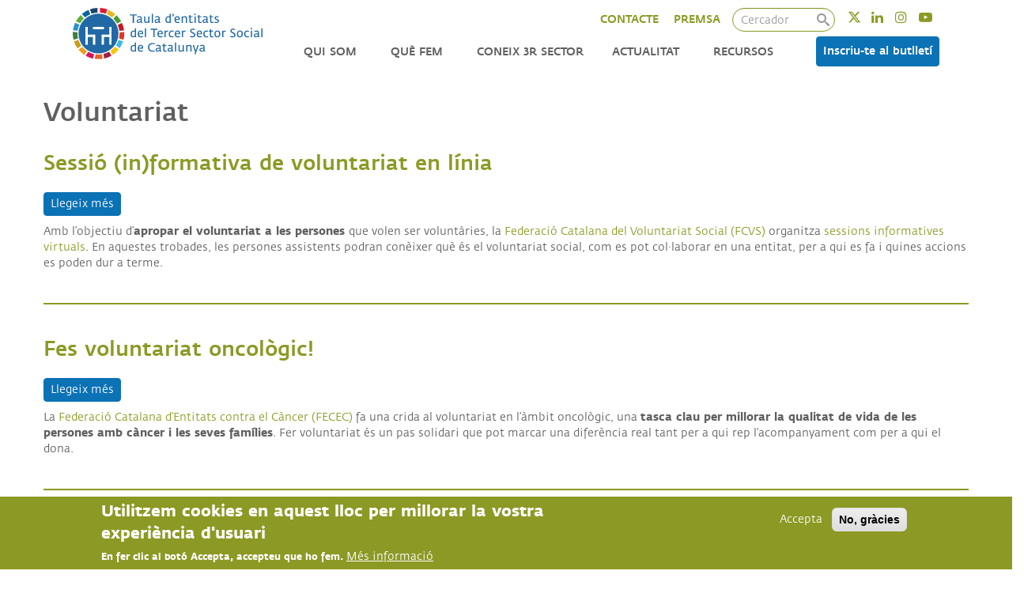

--- FILE ---
content_type: text/html; charset=UTF-8
request_url: https://www.tercersector.cat/taxonomy/term/651
body_size: 12076
content:
<!DOCTYPE html>
<html  lang="ca" dir="ltr" prefix="content: http://purl.org/rss/1.0/modules/content/  dc: http://purl.org/dc/terms/  foaf: http://xmlns.com/foaf/0.1/  og: http://ogp.me/ns#  rdfs: http://www.w3.org/2000/01/rdf-schema#  schema: http://schema.org/  sioc: http://rdfs.org/sioc/ns#  sioct: http://rdfs.org/sioc/types#  skos: http://www.w3.org/2004/02/skos/core#  xsd: http://www.w3.org/2001/XMLSchema# ">
  <head>
    <!-- Global site tag (gtag.js) - Google Analytics -->
    <script async src="https://www.googletagmanager.com/gtag/js?id=UA-15183586-2"></script>
    <script>
      window.dataLayer = window.dataLayer || [];
      function gtag(){dataLayer.push(arguments);}
      gtag('js', new Date());

      gtag('config', 'UA-15183586-2');
    </script>
    <meta charset="utf-8" />
<link rel="canonical" href="https://www.tercersector.cat/taxonomy/term/651" />
<meta name="Generator" content="Drupal 8 (https://www.drupal.org)" />
<meta name="MobileOptimized" content="width" />
<meta name="HandheldFriendly" content="true" />
<meta name="viewport" content="width=device-width, initial-scale=1.0" />
<style>div#sliding-popup, div#sliding-popup .eu-cookie-withdraw-banner, .eu-cookie-withdraw-tab {background: #8c9924} div#sliding-popup.eu-cookie-withdraw-wrapper { background: transparent; } #sliding-popup h1, #sliding-popup h2, #sliding-popup h3, #sliding-popup p, #sliding-popup label, #sliding-popup div, .eu-cookie-compliance-more-button, .eu-cookie-compliance-secondary-button, .eu-cookie-withdraw-tab { color: #ffffff;} .eu-cookie-withdraw-tab { border-color: #ffffff;}</style>
<link rel="alternate" hreflang="ca" href="https://www.tercersector.cat/taxonomy/term/651" />
<link rel="alternate" hreflang="es" href="https://www.tercersector.cat/es/taxonomy/term/651" />
<link rel="shortcut icon" href="/sites/default/files/favicon-taula.png" type="image/png" />
<link rel="delete-form" href="/taxonomy/term/651/delete" />
<link rel="edit-form" href="/taxonomy/term/651/edit" />
<link rel="clone-form" href="/entity_clone/taxonomy_term/651" />
<link rel="display" href="/taxonomy/term/651/manage-display" />
<link rel="drupal:content-translation-overview" href="/taxonomy/term/651/translations" />
<link rel="drupal:content-translation-add" href="/taxonomy/term/651/translations/add" />
<link rel="drupal:content-translation-edit" href="/taxonomy/term/651/translations/edit" />
<link rel="drupal:content-translation-delete" href="/taxonomy/term/651/translations/delete" />
<link rel="alternate" type="application/rss+xml" title="Voluntariat" href="https://www.tercersector.cat/taxonomy/term/651/feed" />
<script>window.a2a_config=window.a2a_config||{};a2a_config.callbacks=[];a2a_config.overlays=[];a2a_config.templates={};</script>

    <title>Voluntariat | Taula d&#039;entitats del Tercer Sector Social de Catalunya</title>
    <link rel='preload'  media="all"  href="/libraries/superfish/css/superfish.css?t9bag7" as='style' onload="this.rel='stylesheet'"  /><noscript><link rel="stylesheet" media="all" href="/libraries/superfish/css/superfish.css?t9bag7" /></noscript>
<link rel='preload'  media="all"  href="/libraries/slick/slick/slick.css?t9bag7" as='style' onload="this.rel='stylesheet'"  /><noscript><link rel="stylesheet" media="all" href="/libraries/slick/slick/slick.css?t9bag7" /></noscript>
<link rel='preload'  media="all"  href="/modules/contrib/slick/css/layout/slick.module.css?t9bag7" as='style' onload="this.rel='stylesheet'"  /><noscript><link rel="stylesheet" media="all" href="/modules/contrib/slick/css/layout/slick.module.css?t9bag7" /></noscript>
<link rel='preload'  media="all"  href="/core/modules/system/css/components/align.module.css?t9bag7" as='style' onload="this.rel='stylesheet'"  /><noscript><link rel="stylesheet" media="all" href="/core/modules/system/css/components/align.module.css?t9bag7" /></noscript>
<link rel='preload'  media="all"  href="/core/modules/system/css/components/fieldgroup.module.css?t9bag7" as='style' onload="this.rel='stylesheet'"  /><noscript><link rel="stylesheet" media="all" href="/core/modules/system/css/components/fieldgroup.module.css?t9bag7" /></noscript>
<link rel='preload'  media="all"  href="/core/modules/system/css/components/container-inline.module.css?t9bag7" as='style' onload="this.rel='stylesheet'"  /><noscript><link rel="stylesheet" media="all" href="/core/modules/system/css/components/container-inline.module.css?t9bag7" /></noscript>
<link rel='preload'  media="all"  href="/core/modules/system/css/components/clearfix.module.css?t9bag7" as='style' onload="this.rel='stylesheet'"  /><noscript><link rel="stylesheet" media="all" href="/core/modules/system/css/components/clearfix.module.css?t9bag7" /></noscript>
<link rel='preload'  media="all"  href="/core/modules/system/css/components/details.module.css?t9bag7" as='style' onload="this.rel='stylesheet'"  /><noscript><link rel="stylesheet" media="all" href="/core/modules/system/css/components/details.module.css?t9bag7" /></noscript>
<link rel='preload'  media="all"  href="/core/modules/system/css/components/hidden.module.css?t9bag7" as='style' onload="this.rel='stylesheet'"  /><noscript><link rel="stylesheet" media="all" href="/core/modules/system/css/components/hidden.module.css?t9bag7" /></noscript>
<link rel='preload'  media="all"  href="/core/modules/system/css/components/item-list.module.css?t9bag7" as='style' onload="this.rel='stylesheet'"  /><noscript><link rel="stylesheet" media="all" href="/core/modules/system/css/components/item-list.module.css?t9bag7" /></noscript>
<link rel='preload'  media="all"  href="/core/modules/system/css/components/js.module.css?t9bag7" as='style' onload="this.rel='stylesheet'"  /><noscript><link rel="stylesheet" media="all" href="/core/modules/system/css/components/js.module.css?t9bag7" /></noscript>
<link rel='preload'  media="all"  href="/core/modules/system/css/components/nowrap.module.css?t9bag7" as='style' onload="this.rel='stylesheet'"  /><noscript><link rel="stylesheet" media="all" href="/core/modules/system/css/components/nowrap.module.css?t9bag7" /></noscript>
<link rel='preload'  media="all"  href="/core/modules/system/css/components/position-container.module.css?t9bag7" as='style' onload="this.rel='stylesheet'"  /><noscript><link rel="stylesheet" media="all" href="/core/modules/system/css/components/position-container.module.css?t9bag7" /></noscript>
<link rel='preload'  media="all"  href="/core/modules/system/css/components/progress.module.css?t9bag7" as='style' onload="this.rel='stylesheet'"  /><noscript><link rel="stylesheet" media="all" href="/core/modules/system/css/components/progress.module.css?t9bag7" /></noscript>
<link rel='preload'  media="all"  href="/core/modules/system/css/components/reset-appearance.module.css?t9bag7" as='style' onload="this.rel='stylesheet'"  /><noscript><link rel="stylesheet" media="all" href="/core/modules/system/css/components/reset-appearance.module.css?t9bag7" /></noscript>
<link rel='preload'  media="all"  href="/core/modules/system/css/components/resize.module.css?t9bag7" as='style' onload="this.rel='stylesheet'"  /><noscript><link rel="stylesheet" media="all" href="/core/modules/system/css/components/resize.module.css?t9bag7" /></noscript>
<link rel='preload'  media="all"  href="/core/modules/system/css/components/sticky-header.module.css?t9bag7" as='style' onload="this.rel='stylesheet'"  /><noscript><link rel="stylesheet" media="all" href="/core/modules/system/css/components/sticky-header.module.css?t9bag7" /></noscript>
<link rel='preload'  media="all"  href="/core/modules/system/css/components/system-status-counter.css?t9bag7" as='style' onload="this.rel='stylesheet'"  /><noscript><link rel="stylesheet" media="all" href="/core/modules/system/css/components/system-status-counter.css?t9bag7" /></noscript>
<link rel='preload'  media="all"  href="/core/modules/system/css/components/system-status-report-counters.css?t9bag7" as='style' onload="this.rel='stylesheet'"  /><noscript><link rel="stylesheet" media="all" href="/core/modules/system/css/components/system-status-report-counters.css?t9bag7" /></noscript>
<link rel='preload'  media="all"  href="/core/modules/system/css/components/system-status-report-general-info.css?t9bag7" as='style' onload="this.rel='stylesheet'"  /><noscript><link rel="stylesheet" media="all" href="/core/modules/system/css/components/system-status-report-general-info.css?t9bag7" /></noscript>
<link rel='preload'  media="all"  href="/core/modules/system/css/components/tablesort.module.css?t9bag7" as='style' onload="this.rel='stylesheet'"  /><noscript><link rel="stylesheet" media="all" href="/core/modules/system/css/components/tablesort.module.css?t9bag7" /></noscript>
<link rel='preload'  media="all"  href="/core/modules/system/css/components/tree-child.module.css?t9bag7" as='style' onload="this.rel='stylesheet'"  /><noscript><link rel="stylesheet" media="all" href="/core/modules/system/css/components/tree-child.module.css?t9bag7" /></noscript>
<link rel='preload'  media="all"  href="/core/modules/views/css/views.module.css?t9bag7" as='style' onload="this.rel='stylesheet'"  /><noscript><link rel="stylesheet" media="all" href="/core/modules/views/css/views.module.css?t9bag7" /></noscript>
<link rel='preload'  media="all"  href="/modules/contrib/blazy/css/components/blazy.grid.css?t9bag7" as='style' onload="this.rel='stylesheet'"  /><noscript><link rel="stylesheet" media="all" href="/modules/contrib/blazy/css/components/blazy.grid.css?t9bag7" /></noscript>
<link rel='preload'  media="all"  href="/modules/contrib/blazy/css/components/blazy.loading.css?t9bag7" as='style' onload="this.rel='stylesheet'"  /><noscript><link rel="stylesheet" media="all" href="/modules/contrib/blazy/css/components/blazy.loading.css?t9bag7" /></noscript>
<link rel='preload'  media="all"  href="/modules/contrib/slick/css/components/slick.thumbnail--hover.css?t9bag7" as='style' onload="this.rel='stylesheet'"  /><noscript><link rel="stylesheet" media="all" href="/modules/contrib/slick/css/components/slick.thumbnail--hover.css?t9bag7" /></noscript>
<link rel='preload'  media="all"  href="/modules/contrib/eu_cookie_compliance/css/eu_cookie_compliance.css?t9bag7" as='style' onload="this.rel='stylesheet'"  /><noscript><link rel="stylesheet" media="all" href="/modules/contrib/eu_cookie_compliance/css/eu_cookie_compliance.css?t9bag7" /></noscript>
<link rel='preload'  media="all"  href="/modules/contrib/addtoany/css/addtoany.css?t9bag7" as='style' onload="this.rel='stylesheet'"  /><noscript><link rel="stylesheet" media="all" href="/modules/contrib/addtoany/css/addtoany.css?t9bag7" /></noscript>
<link rel='preload'  media="all"  href="/modules/contrib/back_to_top/css/back_to_top.css?t9bag7" as='style' onload="this.rel='stylesheet'"  /><noscript><link rel="stylesheet" media="all" href="/modules/contrib/back_to_top/css/back_to_top.css?t9bag7" /></noscript>
<link rel='preload'  media="all"  href="/libraries/font-awesome/css/font-awesome.min.css?t9bag7" as='style' onload="this.rel='stylesheet'"  /><noscript><link rel="stylesheet" media="all" href="/libraries/font-awesome/css/font-awesome.min.css?t9bag7" /></noscript>
<link rel='preload'  media="all"  href="/modules/custom/visual_editor/css/visual-editor-front.css?t9bag7" as='style' onload="this.rel='stylesheet'"  /><noscript><link rel="stylesheet" media="all" href="/modules/custom/visual_editor/css/visual-editor-front.css?t9bag7" /></noscript>
<link rel='preload'  media="all"  href="/modules/contrib/better_search/css/background_fade.css?t9bag7" as='style' onload="this.rel='stylesheet'"  /><noscript><link rel="stylesheet" media="all" href="/modules/contrib/better_search/css/background_fade.css?t9bag7" /></noscript>
<link rel='preload'  media="all"  href="/libraries/slick/slick/slick-theme.css?t9bag7" as='style' onload="this.rel='stylesheet'"  /><noscript><link rel="stylesheet" media="all" href="/libraries/slick/slick/slick-theme.css?t9bag7" /></noscript>
<link rel='preload'  media="all"  href="/modules/contrib/slick/css/theme/slick.theme.css?t9bag7" as='style' onload="this.rel='stylesheet'"  /><noscript><link rel="stylesheet" media="all" href="/modules/contrib/slick/css/theme/slick.theme.css?t9bag7" /></noscript>
<link rel='preload'  media="all"  href="/modules/contrib/slick/css/theme/slick.theme--grid.css?t9bag7" as='style' onload="this.rel='stylesheet'"  /><noscript><link rel="stylesheet" media="all" href="/modules/contrib/slick/css/theme/slick.theme--grid.css?t9bag7" /></noscript>
<link rel="stylesheet" media="all" href="https://cdn.jsdelivr.net/npm/bootstrap@3.4.1/dist/css/bootstrap.css" integrity="sha256-0XAFLBbK7DgQ8t7mRWU5BF2OMm9tjtfH945Z7TTeNIo=" crossorigin="anonymous" />
<link rel="stylesheet" media="all" href="https://cdn.jsdelivr.net/npm/@unicorn-fail/drupal-bootstrap-styles@0.0.2/dist/3.4.0/8.x-3.x/drupal-bootstrap.css" integrity="sha512-j4mdyNbQqqp+6Q/HtootpbGoc2ZX0C/ktbXnauPFEz7A457PB6le79qasOBVcrSrOBtGAm0aVU2SOKFzBl6RhA==" crossorigin="anonymous" />
<link rel='preload'  media="all"  href="/themes/taula3/css/responsive.css?t9bag7" as='style' onload="this.rel='stylesheet'"  /><noscript><link rel="stylesheet" media="all" href="/themes/taula3/css/responsive.css?t9bag7" /></noscript>
<link rel='preload'  media="all"  href="/themes/taula3/css/ckeditor.css?t9bag7" as='style' onload="this.rel='stylesheet'"  /><noscript><link rel="stylesheet" media="all" href="/themes/taula3/css/ckeditor.css?t9bag7" /></noscript>
<link rel='preload'  media="all"  href="/themes/taula3/css/style.css?t9bag7" as='style' onload="this.rel='stylesheet'"  /><noscript><link rel="stylesheet" media="all" href="/themes/taula3/css/style.css?t9bag7" /></noscript>
<link rel='preload'  media="all"  href="/themes/taula3/css/taula3.css?t9bag7" as='style' onload="this.rel='stylesheet'"  /><noscript><link rel="stylesheet" media="all" href="/themes/taula3/css/taula3.css?t9bag7" /></noscript>
<link rel='preload'  media="all"  href="/themes/taula3/css/local-tasks.css?t9bag7" as='style' onload="this.rel='stylesheet'"  /><noscript><link rel="stylesheet" media="all" href="/themes/taula3/css/local-tasks.css?t9bag7" /></noscript>

    
<!--[if lte IE 8]>
<script src="/core/assets/vendor/html5shiv/html5shiv.min.js?v=3.7.3" defer></script>
<![endif]-->
<script src="https://use.fontawesome.com/releases/v5.10.0/js/all.js" defer crossorigin="anonymous" defer></script>
<script src="https://use.fontawesome.com/releases/v5.10.0/js/v4-shims.js" defer crossorigin="anonymous" defer></script>

    <link rel="stylesheet" href="https://cdnjs.cloudflare.com/ajax/libs/font-awesome/6.5.2/css/all.min.css">
    <link rel="stylesheet" href="https://cdnjs.cloudflare.com/ajax/libs/font-awesome/4.7.0/css/font-awesome.min.css">
		<link href="https://fonts.googleapis.com/css?family=Work+Sans:100,200,300,400,500,600,700,800,900" rel="stylesheet">
  </head>
  <body class="fontyourface page-no-node path-taxonomy has-glyphicons">
    <a href="#main-content" class="visually-hidden focusable skip-link">
      Vés al contingut
    </a>
    
      <div class="dialog-off-canvas-main-canvas" data-off-canvas-main-canvas>
    <!--  -->


          <header class="navbar navbar-default page--loaded" id="navbar" role="banner">
        <div class="container">  <div class="region region-header">
    <section id="block-sitebranding" class="site-branding block block-system block-system-branding-block clearfix">
  
    

        <a href="/" title="Inici" rel="home" class="logo site-branding__logo">
      <img src="/themes/taula3/images/LogoTaulaODS_L.svg" alt="Inici" />
    </a>
    </section>


  </div>

      <div class="navbar-header">
          <div class="region region-navigation">
    <section id="block-taula3-socialmediaheader" class="block block-block-content block-block-content347c3cd8-bba1-4f17-a5e7-4fd64e77dea0 clearfix">
  
    

      
            <div class="field field--name-body field--type-text-with-summary field--label-hidden field--item"><p><a class="twitter-btn" href="http://twitter.com/taula3sector" target="_blank">Twitter</a> <a class="linkedin-btn" href="https://www.linkedin.com/company/taula-d%27entitats-del-tercer-sector-social-de-catalunya" target="_blank"> Linkedin</a> <a class="instagram-btn" href="https://www.instagram.com/taula3sector/" target="_blank"> Instagram</a> <a class="youtube-btn" href="https://www.youtube.com/user/tercersectorcat" target="_blank"> Youtube</a></p>
</div>
      
  </section>

<div class="search-block-form block block-search block-search-form-block" data-drupal-selector="search-block-form" id="block-formularidecerca" role="search">
  
    
      <form action="/search/node" method="get" id="search-block-form" accept-charset="UTF-8">
  <div class="icon"><i class="better_search"></i></div><div 0=" class=&quot;clearfix&quot;" class="form-item js-form-item form-type-search js-form-type-search form-item-keys js-form-item-keys form-no-label form-group">
      <label for="edit-keys" class="control-label sr-only">Cercador</label>
  
  
  <div class="input-group"><input title="Introduïu els termes que voleu cercar." placeholder="Cercador" data-drupal-selector="edit-keys" class="form-search form-control" type="search" id="edit-keys" name="keys" value="" size="16" maxlength="128" data-toggle="tooltip" /><span class="input-group-btn"><button type="submit" value="Cercador" class="button js-form-submit form-submit btn-primary btn icon-only" name=""><span class="sr-only">Cercador</span><span class="icon glyphicon glyphicon-search" aria-hidden="true"></span></button></span></div>

  
  
  </div>
<div class="visually-hidden form-actions form-group js-form-wrapper form-wrapper" data-drupal-selector="edit-actions" id="edit-actions"></div>

</form>

  </div>
<section id="block-taula3-contactepremsa" class="block block-block-content block-block-contentef435bca-4a8d-4bc6-af32-64dd4401a9f6 clearfix">
  
    

      
            <div class="field field--name-body field--type-text-with-summary field--label-hidden field--item"><p><a href="/contacte">CONTACTE</a> <a href="/sala-de-premsa">PREMSA</a></p>
</div>
      
  </section>

<section id="block-taula3-mainnavigation" class="block block-superfish block-superfishmain clearfix">
  
    

      
<ul id="superfish-main" class="menu sf-menu sf-main sf-horizontal sf-style-none">
  
<li id="main-menu-link-content4c4c37df-ac73-4661-8653-7ff66d9c8c28" class="sf-depth-1 menuparent"><a href="/qui-som/la-taula-del-tercer-sector" class="sf-depth-1 menuparent">Qui som</a><ul><li id="main-menu-link-content53d7728b-61a5-44e1-ada5-ade8dd6d5bdb" class="sf-depth-2 sf-no-children"><a href="/qui-som/la-taula-del-tercer-sector" class="sf-depth-2">La Taula del Tercer Sector</a></li><li id="main-menu-link-content04ccd234-87ee-4ef6-8888-a94646e9f16b" class="sf-depth-2 sf-no-children"><a href="/pincat" class="sf-depth-2">PINCAT</a></li><li id="main-menu-link-contenta75e25e2-84ba-4609-a8a1-f2fe9f242a5c" class="sf-depth-2 sf-no-children"><a href="/qui-som/les-nostres-entitats" class="sf-depth-2">Les nostres entitats</a></li><li id="main-menu-link-content6c4dfbff-6073-46b3-8b3e-297e456e9158" class="sf-depth-2 sf-no-children"><a href="/qui-som/organitzacio" class="sf-depth-2">Organització</a></li><li id="main-menu-link-contentd0c6183f-8b76-4da8-a9b0-9bc58d43efff" class="sf-depth-2 sf-no-children"><a href="/qui-som/som-transparents" class="sf-depth-2">Som transparents</a></li><li id="main-menu-link-content3e8b91d0-ea8d-4f71-8e8e-593980e63bde" class="sf-depth-2 sf-no-children"><a href="/qui-som/som-etiques" class="sf-depth-2">Som ètiques</a></li><li id="main-menu-link-content92e0a8ba-98a7-48ad-971f-8423d4811fd9" class="sf-depth-2 sf-no-children"><a href="/qui-som/aliances-i-collaboradors" class="sf-depth-2">Aliances i col·laboradors</a></li></ul></li><li id="main-menu-link-content9d855d28-ba21-4087-9175-ec46ed0f3274" class="sf-depth-1 menuparent"><a href="/que-fem" class="sf-depth-1 menuparent">Què fem</a><ul><li id="main-menu-link-contentbf1beed4-fe58-4b76-8a13-7ef037359b68" class="sf-depth-2 sf-no-children"><a href="/que-fem/incidencia" class="sf-depth-2">Incidència</a></li><li id="main-menu-link-content6c387c4d-7796-46e3-a3e2-6e879677bf36" class="sf-depth-2 menuparent"><a href="/que-fem/suport" class="sf-depth-2 menuparent">Suport</a><ul><li id="main-menu-link-content477427fa-ac3d-486b-83f7-ff7df5e61109" class="sf-depth-3 sf-no-children"><a href="/do-impact" class="sf-depth-3">DO Impact</a></li></ul></li></ul></li><li id="main-menu-link-content0fe62c4f-b490-4916-bf9d-fbbd1e8d4cf3" class="sf-depth-1 sf-no-children"><a href="/coneix-el-tercer-sector" class="sf-depth-1">Coneix 3r Sector</a></li><li id="main-menu-link-content0e9a39e9-daab-4599-9baf-3061846c2983" class="sf-depth-1 menuparent"><a href="/actualitat/noticies" class="sf-depth-1 menuparent">Actualitat</a><ul><li id="main-menu-link-contente5874109-6f97-4120-bb10-45a27f4c7810" class="sf-depth-2 sf-no-children"><a href="/actualitat/noticies" class="sf-depth-2">Notícies</a></li><li id="main-menu-link-content2d86b1db-f19a-40aa-a5b9-eae881d15c3b" class="sf-depth-2 sf-no-children"><a href="/actualitat/agenda" class="sf-depth-2">Agenda</a></li><li id="main-menu-link-contentf193f2de-4302-4e11-96fe-185515de164e" class="sf-depth-2 sf-no-children"><a href="/actualitat/butlleti" class="sf-depth-2">Butlletí</a></li></ul></li><li id="main-menu-link-contentfeb8b683-99af-41fd-a8ca-fc2b16654eda" class="sf-depth-1 sf-no-children"><a href="/recursos" class="sf-depth-1">Recursos</a></li>
</ul>

  </section>

<section id="block-taula3-butlletiheader" class="block block-block-content block-block-contentd4a68792-6754-4d71-a4aa-50313ba3b70d clearfix">
  
    

      
            <div class="field field--name-body field--type-text-with-summary field--label-hidden field--item"><p><a class="btn btn-blau" href="/inscriu-te-al-butlleti">Inscriu-te al butlletí</a></p>
</div>
      
  </section>


  </div>

                      </div>

                    </div>
    </header>
  
  <div role="main" class="main-container js-quickedit-main-content">
    <div class="row page--loaded">

            
                  <section class="col-sm-12">

                
                
                          <a id="main-content"></a>
            <div class="region region-content">
    <div data-drupal-messages-fallback class="hidden"></div>  <div class="views-element-container form-group"><div class="view view-taxonomy-term view-id-taxonomy_term view-display-id-page_1 js-view-dom-id-ed16cdf0029b516bbd6566685037fd00f82ad08424b1672693b1510fa3b6d469">
  
    
      <div class="view-header">
      <div about="/taxonomy/term/651">
  
    
  
</div>
<h1>Voluntariat</h1>
    </div>
      
      <div class="view-content">
          <div class="views-row"><article data-history-node-id="14097" role="article" about="/activitats/sessio-informativa-de-voluntariat-en-linia" class="activitats teaser clearfix">

  
      <h2>
      <a href="/activitats/sessio-informativa-de-voluntariat-en-linia" rel="bookmark"><span>Sessió (in)formativa de voluntariat en línia</span>
</a>
    </h2>
    

  
  <div class="content">
    <ul class="links inline list-inline"><li class="node-readmore"><a href="/activitats/sessio-informativa-de-voluntariat-en-linia" rel="tag" title="Sessió (in)formativa de voluntariat en línia" hreflang="ca">Llegeix més<span class="visually-hidden"> sobre Sessió (in)formativa de voluntariat en línia</span></a></li></ul>
            <div class="field field--name-body field--type-text-with-summary field--label-hidden field--item"><p>Amb l’objectiu d’<strong>apropar el voluntariat a les persones </strong>que volen ser voluntàries, la <a href="https://voluntaris.cat/">Federació Catalana del Voluntariat Social (FCVS)</a> organitza <a href="https://voluntaris.cat/events/sessio-informativa-de-voluntariat-en-linia-13/">sessions informatives virtuals</a>. En aquestes trobades, les persones assistents podran conèixer què és el voluntariat social, com es pot col·laborar en una entitat, per a qui es fa i quines accions es poden dur a terme.</p></div>
      
  </div>

</article>
</div>
    <div class="views-row"><article data-history-node-id="14085" role="article" about="/noticies/fes-voluntariat-oncologic" class="noticies teaser clearfix">

  
      <h2>
      <a href="/noticies/fes-voluntariat-oncologic" rel="bookmark"><span>Fes voluntariat oncològic!</span>
</a>
    </h2>
    

  
  <div class="content">
    <ul class="links inline list-inline"><li class="node-readmore"><a href="/noticies/fes-voluntariat-oncologic" rel="tag" title="Fes voluntariat oncològic!" hreflang="ca">Llegeix més<span class="visually-hidden"> sobre Fes voluntariat oncològic!</span></a></li></ul>
            <div class="field field--name-body field--type-text-with-summary field--label-hidden field--item"><p>La <a href="https://juntscontraelcancer.cat">Federació Catalana d’Entitats contra el Càncer (FECEC)</a> fa una crida al voluntariat en l’àmbit oncològic, una <strong>tasca clau per millorar la qualitat de vida de les persones amb càncer i les seves famílies</strong>. Fer voluntariat és un pas solidari que pot marcar una diferència real tant per a qui rep l’acompanyament com per a qui el dona.</p></div>
      
  </div>

</article>
</div>
    <div class="views-row"><article data-history-node-id="14075" role="article" about="/noticies/el-voluntariat-es-un-dret" class="noticies teaser clearfix">

  
      <h2>
      <a href="/noticies/el-voluntariat-es-un-dret" rel="bookmark"><span>El voluntariat és un dret</span>
</a>
    </h2>
    

  
  <div class="content">
    <ul class="links inline list-inline"><li class="node-readmore"><a href="/noticies/el-voluntariat-es-un-dret" rel="tag" title="El voluntariat és un dret" hreflang="ca">Llegeix més<span class="visually-hidden"> sobre El voluntariat és un dret</span></a></li></ul>
            <div class="field field--name-body field--type-text-with-summary field--label-hidden field--item"><p>Amb motiu del Dia Internacional del Voluntariat, la <a href="https://voluntaris.cat/">Federació Catalana de Voluntariat Social (FCVS)</a> ha publicat el <a href="https://voluntaris.cat/wp-content/uploads/2025/11/Manifest-DIV-2025-FCVS.pdf">manifest</a> '<a href="https://voluntaris.cat/opinio/manifest-div-2025/"><strong><em>Cap a una societat que reconeix, incorpora i garanteix el dret al voluntariat</em></strong></a>', que <strong>defensa el voluntariat com un dret ciutadà i un agent clau de transformació social </strong>que ha d’estar plenament integrat en les polítiques públiques.</p></div>
      
  </div>

</article>
</div>
    <div class="views-row"><article data-history-node-id="14055" role="article" about="/noticies/minyons-escoltes-i-guies-de-catalunya-dibuixa-el-nou-paradigma-de-lentitat" class="noticies teaser clearfix">

  
      <h2>
      <a href="/noticies/minyons-escoltes-i-guies-de-catalunya-dibuixa-el-nou-paradigma-de-lentitat" rel="bookmark"><span>Minyons Escoltes i Guies de Catalunya dibuixa el nou paradigma de l’entitat</span>
</a>
    </h2>
    

  
  <div class="content">
    <ul class="links inline list-inline"><li class="node-readmore"><a href="/noticies/minyons-escoltes-i-guies-de-catalunya-dibuixa-el-nou-paradigma-de-lentitat" rel="tag" title="Minyons Escoltes i Guies de Catalunya dibuixa el nou paradigma de l’entitat" hreflang="ca">Llegeix més<span class="visually-hidden"> sobre Minyons Escoltes i Guies de Catalunya dibuixa el nou paradigma de l’entitat</span></a></li></ul>
            <div class="field field--name-body field--type-text-with-summary field--label-hidden field--item"><p>Prop de 600 caps, joves voluntàries d’arreu de Catalunya, han participat en la 49a Assemblea General de <a href="https://www.escoltesiguies.cat/">Minyons Escoltes i Guies de Catalunya</a> (MEG) amb el lema '<strong><em>Obrim camí, sembrem futurs</em></strong>'. Durant el plenari s’ha presentat el projecte <em>Construïm Futurs</em>, que obrirà un procés participatiu per definir els reptes polítics de l’entitat. També s’hi ha aprovat la celebració de la Jamborinada 2027, una macrotrobada que preveu reunir més d’11.000 infants i joves a Cervera, deu anys després de l’última.</p></div>
      
  </div>

</article>
</div>
    <div class="views-row"><article data-history-node-id="14024" role="article" about="/activitats/dia-internacional-del-voluntariat" class="activitats teaser clearfix">

  
      <h2>
      <a href="/activitats/dia-internacional-del-voluntariat" rel="bookmark"><span>Dia Internacional del Voluntariat</span>
</a>
    </h2>
    

  
  <div class="content">
    <ul class="links inline list-inline"><li class="node-readmore"><a href="/activitats/dia-internacional-del-voluntariat" rel="tag" title="Dia Internacional del Voluntariat" hreflang="ca">Llegeix més<span class="visually-hidden"> sobre Dia Internacional del Voluntariat</span></a></li></ul>
            <div class="field field--name-body field--type-text-with-summary field--label-hidden field--item"><p>Un any més, la <a href="https://voluntaris.cat/">Federació Catalana de Voluntariat Social (FCVS)</a> commemora el <a href="https://voluntaris.cat/div2025/">Dia Internacional del Voluntariat</a> amb diverses celebracions arreu del territori. Sota el lema <strong>#FerVoluntariatÉsUnDret</strong>, les celebracions tenen l'objectiu de<strong> reivindicar el reconeixement del voluntariat </strong>com a dret fonamental i com a element essencial de les polítiques públiques.</p>

<p>Els actes tindran lloc a:</p></div>
      
  </div>

</article>
</div>
    <div class="views-row"><article data-history-node-id="14021" role="article" about="/activitats/presentacio-de-la-xarxa-daccio-comunitaria-de-catalunya-xacc" class="activitats teaser clearfix">

  
      <h2>
      <a href="/activitats/presentacio-de-la-xarxa-daccio-comunitaria-de-catalunya-xacc" rel="bookmark"><span>Presentació de la Xarxa d’Acció Comunitària de Catalunya (XACC)</span>
</a>
    </h2>
    

  
  <div class="content">
    <ul class="links inline list-inline"><li class="node-readmore"><a href="/activitats/presentacio-de-la-xarxa-daccio-comunitaria-de-catalunya-xacc" rel="tag" title="Presentació de la Xarxa d’Acció Comunitària de Catalunya (XACC)" hreflang="ca">Llegeix més<span class="visually-hidden"> sobre Presentació de la Xarxa d’Acció Comunitària de Catalunya (XACC)</span></a></li></ul>
            <div class="field field--name-body field--type-text-with-summary field--label-hidden field--item"><p>Dimecres 5 de novembre tindrà lloc la <a href="https://voluntaris.cat/neixlaxacc/">presentació de la Xarxa d’Acció Comunitària de Catalunya</a> (XACC), una nova plataforma que a<strong>grupa federacions i organitzacions </strong>que treballen amb la participació de persones voluntàries, associades, activistes i col·laboradores. L’acte se celebrarà a la Sala d’Actes de l’Associació de Mestres Rosa Sensat (avinguda de les Drassanes, 3, Barcelona) i comptarà amb la<strong> presència de representants d’entitats socials</strong> d’arreu del territori.</p></div>
      
  </div>

</article>
</div>
    <div class="views-row"><article data-history-node-id="14002" role="article" about="/noticies/collabora-amb-el-gran-recapte-2025-una-onada-de-solidaritat-ajudar-230000-persones" class="noticies teaser clearfix">

  
      <h2>
      <a href="/noticies/collabora-amb-el-gran-recapte-2025-una-onada-de-solidaritat-ajudar-230000-persones" rel="bookmark"><span>Col·labora amb el Gran Recapte 2025, una onada de solidaritat per ajudar 230.000 persones </span>
</a>
    </h2>
    

  
  <div class="content">
    <ul class="links inline list-inline"><li class="node-readmore"><a href="/noticies/collabora-amb-el-gran-recapte-2025-una-onada-de-solidaritat-ajudar-230000-persones" rel="tag" title="Col·labora amb el Gran Recapte 2025, una onada de solidaritat per ajudar 230.000 persones " hreflang="ca">Llegeix més<span class="visually-hidden"> sobre Col·labora amb el Gran Recapte 2025, una onada de solidaritat per ajudar 230.000 persones </span></a></li></ul>
            <div class="field field--name-body field--type-text-with-summary field--label-hidden field--item"><p>Els <a href="https://www.bancdelsaliments.org/ca/">Bancs dels Aliments de Catalunya</a> impulsen una nova edició del <strong><a href="https://www.granrecapte.org/ca/">Gran Recapte</a></strong>, un dels moviments ciutadans d’acció solidària més importants del país, amb el lema <a href="https://www.granrecapte.org/ca/">'Ho donem tot'</a>.</div>
      
  </div>

</article>
</div>
    <div class="views-row"><article data-history-node-id="13972" role="article" about="/activitats/1r-intercanvi-internacional-de-bones-practiques-de-voluntariat-inclusiu" class="activitats teaser clearfix">

  
      <h2>
      <a href="/activitats/1r-intercanvi-internacional-de-bones-practiques-de-voluntariat-inclusiu" rel="bookmark"><span>1r intercanvi internacional de bones pràctiques de voluntariat inclusiu</span>
</a>
    </h2>
    

  
  <div class="content">
    <ul class="links inline list-inline"><li class="node-readmore"><a href="/activitats/1r-intercanvi-internacional-de-bones-practiques-de-voluntariat-inclusiu" rel="tag" title="1r intercanvi internacional de bones pràctiques de voluntariat inclusiu" hreflang="ca">Llegeix més<span class="visually-hidden"> sobre 1r intercanvi internacional de bones pràctiques de voluntariat inclusiu</span></a></li></ul>
            <div class="field field--name-body field--type-text-with-summary field--label-hidden field--item"><p>La <a href="https://voluntaris.cat/">Federació Catalana de Voluntariat Social (FCVS)</a> impulsa el primer <strong>intercanvi internacional dedicat al voluntariat inclusiu</strong>. La trobada tindrà lloc el<strong> 2 d'octubre de 10 a 12h</strong>, i s'organitzarà conjuntament amb l’entitat portuguesa <a href="https://pista-magica.pt/">Pista Mágica</a>, amb l’objectiu de compartir experiències i reflexionar sobre com fer del voluntariat un espai més accessible i divers.</p></div>
      
  </div>

</article>
</div>
    <div class="views-row"><article data-history-node-id="13927" role="article" about="/noticies/maria-assumpcio-vila-i-altres-iniciatives-socials-guardonades-als-premis-solidaris-once" class="noticies teaser clearfix">

  
      <h2>
      <a href="/noticies/maria-assumpcio-vila-i-altres-iniciatives-socials-guardonades-als-premis-solidaris-once" rel="bookmark"><span>Maria Assumpció Vilà i altres iniciatives socials, guardonades als Premis Solidaris ONCE Catalunya</span>
</a>
    </h2>
    

  
  <div class="content">
    <ul class="links inline list-inline"><li class="node-readmore"><a href="/noticies/maria-assumpcio-vila-i-altres-iniciatives-socials-guardonades-als-premis-solidaris-once" rel="tag" title="Maria Assumpció Vilà i altres iniciatives socials, guardonades als Premis Solidaris ONCE Catalunya" hreflang="ca">Llegeix més<span class="visually-hidden"> sobre Maria Assumpció Vilà i altres iniciatives socials, guardonades als Premis Solidaris ONCE Catalunya</span></a></li></ul>
            <div class="field field--name-body field--type-text-with-summary field--label-hidden field--item"><p>L'<a href="https://www.once.es/otras-webs/catala">ONCE Catalunya</a> ha anunciat les persones i entitats guanyadores dels <a href="https://gruposocialonce.com/ca/premios-solidarios">Premis Solidaris 2025</a>, que reconeixen aquelles persones, entitats, institucions, mitjans de comunicació i administracions que realitzen una tasca solidària i procuren la inclusió social de tota la ciutadania, la normalització, l'autonomia personal i l'accessibilitat universal.</p></div>
      
  </div>

</article>
</div>
    <div class="views-row"><article data-history-node-id="13913" role="article" about="/activitats/cap-una-estrategia-catalana-del-voluntariat-2030" class="activitats teaser clearfix">

  
      <h2>
      <a href="/activitats/cap-una-estrategia-catalana-del-voluntariat-2030" rel="bookmark"><span>Cap a una estratègia catalana del voluntariat 2030</span>
</a>
    </h2>
    

  
  <div class="content">
    <ul class="links inline list-inline"><li class="node-readmore"><a href="/activitats/cap-una-estrategia-catalana-del-voluntariat-2030" rel="tag" title="Cap a una estratègia catalana del voluntariat 2030" hreflang="ca">Llegeix més<span class="visually-hidden"> sobre Cap a una estratègia catalana del voluntariat 2030</span></a></li></ul>
            <div class="field field--name-body field--type-text-with-summary field--label-hidden field--item"><p>El Parlament de Catalunya serà la seu de la jornada '<a href="https://voluntaris.cat/el-parlament-de-catalunya-acollira-la-jornada-cap-a-una-estrategia-catalana-del-voluntariat-2030-valors-reptes-i-incidencia-politica/"><strong><em>Cap a una estratègia catalana del voluntariat 2030. Valors, reptes i incidència política</em></strong></a>'. L’acte, organitzat per la Federació Catalana de Voluntariat Social (FCVS), vol situar el voluntariat al centre com a motor de la democràcia i la igualtat, i alhora<strong> impulsar la seva presència en l’agenda política</strong>.</p></div>
      
  </div>

</article>
</div>

    </div>
  
        <nav role="navigation" aria-labelledby="pagination-heading">
    <h4 class="sr-only">Paginació</h4>
    <ul class="pager js-pager__items">
                    <li class="next">
          <a href="/taxonomy/term/651?page=1" title="Vés a la pàgina següent" rel="next">
            <span class="sr-only">Pàgina següent</span>
            <span aria-hidden="true">››</span>
          </a>
        </li>
          </ul>
  </nav>

              <div class="feed-icons">
      <a href="https://www.tercersector.cat/taxonomy/term/651/feed" class="feed-icon">
  Subscriu-te a Voluntariat
</a>

    </div>
  </div>
</div>


  </div>

              </section>

                </div>
  </div>

      <footer role="contentinfo">
        <div class="region region-footer">
    <section id="block-agendahome" class="block block-block-content block-block-contenta1f36b21-6b01-4840-bb03-d0afe52a4d39 clearfix">
  
    

      
            <div class="field field--name-body field--type-text-with-summary field--label-hidden field--item"><section class="ve--wrapped_row fons-gris agenda-home" style="margin-top: 50px;">
  <section class="container">
    <div class="row container">
      <div class="ve--column col-lg-2 col-md-2 col-sm-2 col-xs-12">
  <h2 class="ve--heading versaletes blanc bold">AGENDA</h2>

</div><div class="ve--column col-lg-10 col-md-10 col-sm-10 col-xs-12">
  <div class="ve--views">
  <div class="views-element-container form-group"><div class="view view-agenda view-id-agenda view-display-id-block_1 js-view-dom-id-b68dbdbdb8cf1ec4fdb12f333fa3a727c8e32ad4e5cbce948bbf041a9e0c61f9">
  
    
      
      <div class="view-content">
      

<div id="slick-views-agenda-block-1-1" class="slick unslick slick--view--agenda slick--view--agenda--block-1 slick--skin--grid slick--optionset--default"><ul class="slick__grid block-columngrid block-grid small-block-grid-1 medium-block-grid-5 large-block-grid-5"><li class="grid grid--0"><div class="grid__content"><div class="slide__caption"><div class="agenda-item clearfix"><div class="field-data"><time datetime="00Z">26/01/26</time></div><div class="field-title"><a href="/activitats/sessio-informativa-de-voluntariat-en-linia" hreflang="ca">Sessió (in)formativa de voluntariat en línia</a></div></div></div></div></li><li class="grid grid--1"><div class="grid__content"><div class="slide__caption"><div class="agenda-item clearfix"><div class="field-data"><time datetime="00Z">28/01/26</time></div><div class="field-title"><a href="/activitats/presentacio-informe-foessa-catalunya" hreflang="ca">Presentació informe FOESSA Catalunya</a></div></div></div></div></li><li class="grid grid--2"><div class="grid__content"><div class="slide__caption"><div class="agenda-item clearfix"><div class="field-data"><time datetime="00Z">29/01/26</time></div><div class="field-title"><a href="/activitats/formacio-sobre-dol-migratori" hreflang="ca">Formació sobre Dol migratori</a></div></div></div></div></li><li class="grid grid--3"><div class="grid__content"><div class="slide__caption"><div class="agenda-item clearfix"><div class="field-data"><time datetime="00Z">03/02/26</time></div><div class="field-title"><a href="/activitats/formacio-de-voluntariat-la-no-discriminacio" hreflang="ca">Formació de voluntariat per a la no discriminació</a></div></div></div></div></li></ul></div>
    </div>
  
          </div>
</div>

</div>
</div>
    </div>
  </section>
</section></div>
      
  </section>

<section id="block-taula3-franjabutlleti" class="block block-block-content block-block-content30e6333e-44e2-48a8-bb30-dc203275e577 clearfix">
  
    

      
            <div class="field field--name-body field--type-text-with-summary field--label-hidden field--item"><section class="ve--wrapped_row fons-blau" style="padding: 30px 0 20px;">
  <section class="container">
    <div class="row ">
      <div class="ve--column col-lg-6 col-md-6 col-sm-6 col-xs-12">
  
</div><div class="ve--column col-lg-4 col-md-4 col-sm-4 col-xs-12">
  <div class="ve--rich_text social-media-prefooter">
  <p><a class="twitter-btn" href="http://twitter.com/taula3sector" target="_blank">Twitter</a> <a class="facebook-btn" href="https://www.facebook.com/tercersector.cat" target="_blank">Facebook</a> <a class="instagram-btn" href="https://instagram.com/taula3sector" target="_blank">Instagram</a> <a class="flickr-btn" href="https://www.flickr.com/photos/tercersector/" target="_blank">Twitter</a> <a class="linkedin-btn" href="https://www.linkedin.com/company/taula-d%27entitats-del-tercer-sector-social-de-catalunya" target="_blank">Linkedin</a> <a class="youtube-btn" href="https://www.youtube.com/user/tercersectorcat" target="_blank">Youtube</a></p>

</div>
</div>
    </div>
  </section>
</section></div>
      
  </section>

<section id="block-taula3-prefooter" class="block block-block-content block-block-content1e381f12-f175-495a-81f2-487e4666978e clearfix">
  
    

      
            <div class="field field--name-body field--type-text-with-summary field--label-hidden field--item"><section class="ve--wrapped_row fons-gris-clar p-0" style="padding: 30px 0 0 !important;">
  <section class="container-fluid">
    <div class="row container footer-btns">
      <div class="ve--column text-center col-lg-12 col-md-12 col-sm-12 col-xs-12">
  <div class="ve--rich_text btn btn-gris">
  <p><a href="/sitemap">Mapa web</a></p>

</div>
</div><div class="ve--column text-center col-lg-12 col-md-12 col-sm-12 col-xs-12">
  <div class="ve--rich_text btn btn-gris btn-faqs">
  <p><a href="/faqs">FAQs</a></p>

</div>
</div><div class="ve--column text-center col-lg-12 col-md-12 col-sm-12 col-xs-12">
  <div class="ve--rich_text btn btn-gris">
  <p><a href="/avis-legal">Avís legal</a></p>

</div>
</div><div class="ve--column text-center col-lg-12 col-md-12 col-sm-12 col-xs-12">
  <div class="ve--rich_text btn btn-gris">
  <p><a href="/politica-de-privacitat-i-proteccio-de-dades">Política de privacitat</a></p>

</div>
</div>
    </div>
  </section>
</section><section class="ve--wrapped_row fons-gris-clar p-0 hidden-xs" style="padding: 30px 0 !important;">
  <section class="container-fluid">
    <div class="row container footer-logos">
      <div class="ve--column container col-lg-8 col-md-8 col-sm-8 col-xs-12">
  <div class="ve--rich_text gris versaletes">
  <p>Amb el suport de:</p>

</div>
</div><div class="ve--column col-lg-4 col-md-4 col-sm-4 col-xs-12">
  <div class="ve--rich_text text-center gris versaletes" style="color: transparent;">
  <p>En col·laboració amb:</p>

</div>
</div><div class="ve--column text-center logo-link-wrap col-lg-2 col-md-2 col-sm-2 col-xs-12">
  <img class="ve--image image-style-max-325x325" style="height: 45px; width: auto; margin: 10px auto; filter: grayscale(1);" alt="" src="/sites/default/files/styles/max_325x325/public/idbh.png?itok=Vu8TX0Ym" typeof="foaf:Image" />

<a href="https://web.gencat.cat/ca/inici" class="ve--link logo-link">
      Link a Generalitat de Catalunya
  </a>

</div><div class="ve--column text-center logo-link-wrap col-lg-2 col-md-2 col-sm-2 col-xs-12">
  <img class="ve--image image-style-max-325x325" style="height: 45px; width: auto; margin: 10px auto; filter:grayscale(1);" alt="Logotip Diputació de Barcelona" src="/sites/default/files/styles/max_325x325/public/diba-c.png?itok=mOR_KYAU" typeof="foaf:Image" />

<a href="https://www.diba.cat/ca" class="ve--link logo-link">
      Link a Diputació de Barcelona
  </a>

</div><div class="ve--column text-center logo-link-wrap col-lg-2 col-md-2 col-sm-2 col-xs-12">
  <img class="ve--image image-style-max-325x325" style="height: 45px; width: auto; margin: 10px auto; filter: grayscale(1);" alt="" src="/sites/default/files/styles/max_325x325/public/AMB_logo_1_0.png?itok=8OkQPJNr" typeof="foaf:Image" />

<a href="http://www.amb.cat/home" class="ve--link logo-link">
      Link a Àrea Metropolitana de Barcelona
  </a>

</div><div class="ve--column text-center logo-link-wrap col-lg-2 col-md-2 col-sm-2 col-xs-12">
  <img class="ve--image image-style-max-325x325" style="height: 45px; width: auto; margin: 10px auto 0 40px;" alt="" src="/sites/default/files/styles/max_325x325/public/aj-gris%402x.png?itok=T4l4jUkd" typeof="foaf:Image" />

<a href="https://www.barcelona.cat/ca" class="ve--link logo-link">
      Link a Generalitat de Catalunya
  </a>

</div><div class="ve--column text-center logo-link-wrap pull-right col-lg-4 col-md-4 col-sm-4 col-xs-12">
  <img class="ve--image image-style-max-325x325" style="height: 60px; width: auto; margin: 10px 0 0 70px; filter: grayscale(1); mix-blend-mode: multiply;" alt="" src="/sites/default/files/styles/max_325x325/public/logo_cat.png?itok=tHW_KTKs" typeof="foaf:Image" />

<a href="https://obrasociallacaixa.org/ca/" class="ve--link logo-link">
      Link a Obra Social La Caixa
  </a>

</div>
    </div>
  </section>
</section><section class="ve--wrapped_row fons-gris-clar p-0 hidden-md hidden-sm hidden-lg" style="padding: 30px 0 !important;">
  <section class="container-fluid">
    <div class="row container footer-logos-mobile">
      <div class="ve--column container col-lg-12 col-md-12 col-sm-12 col-xs-12">
  <div class="ve--rich_text gris versaletes">
  <p>En conveni amb:</p>

</div>
</div><div class="ve--column text-center logo-link-wrap col-lg-12 col-md-12 col-sm-12 col-xs-12">
  <img class="ve--image image-style-max-325x325" style="height: 45px; width: auto; margin: 10px auto;" alt="Logo Ajuntament de Barcelona" src="/sites/default/files/styles/max_325x325/public/ajbcn%402x.png?itok=hsoCbwSb" typeof="foaf:Image" />

<a href="https://www.barcelona.cat/ca/" class="ve--link logo-link">
      Link a Ajuntament de Barcelona
  </a>

</div><div class="ve--column text-center logo-link-wrap col-lg-12 col-md-12 col-sm-12 col-xs-12">
  <img class="ve--image image-style-max-325x325" style="height: 45px; width: auto; margin: 10px auto; filter: grayscale(1);" alt="" src="/sites/default/files/styles/max_325x325/public/AMB_logo_1_0.png?itok=8OkQPJNr" typeof="foaf:Image" />

<a href="http://www.amb.cat/home" class="ve--link logo-link">
      Link a Àrea Metropolitana de Barcelona
  </a>

</div><div class="ve--column text-center logo-link-wrap col-lg-12 col-md-12 col-sm-12 col-xs-12">
  <img class="ve--image image-style-max-325x325" style="height: 45px; width: auto; margin: 10px auto; filter:grayscale(1);" alt="Logotip Diputació de Barcelona" src="/sites/default/files/styles/max_325x325/public/diba-c.png?itok=mOR_KYAU" typeof="foaf:Image" />

<a href="https://www.diba.cat/ca" class="ve--link logo-link">
      Link a Diputació de Barcelona
  </a>

</div><div class="ve--column text-center logo-link-wrap col-lg-12 col-md-12 col-sm-12 col-xs-12">
  <img class="ve--image image-style-max-325x325" style="height: 45px; width: auto; margin: 10px auto;" alt="" src="/sites/default/files/styles/max_325x325/public/drets_socials_bn_h3.png?itok=VQ08fEJR" typeof="foaf:Image" />

<a href="http://web.gencat.cat/ca/inici/" class="ve--link logo-link">
      Link a Generalitat de Catalunya
  </a>

</div><div class="ve--column col-lg-12 col-md-12 col-sm-12 col-xs-12" style="margin-top:30px;">
  <div class="ve--rich_text gris versaletes">
  <p>En col·laboració amb:</p>

</div>
</div><div class="ve--column text-center logo-link-wrap pull-right col-lg-12 col-md-12 col-sm-12 col-xs-12">
  <img class="ve--image image-style-max-325x325" style="height: 60px; width: auto; margin: 10px auto; mix-blend-mode: multiply;" alt="" src="/sites/default/files/styles/max_325x325/public/Logo%20la%20Caixa_BN_JPG.jpg?itok=As4EXgcQ" typeof="foaf:Image" />

<a href="https://obrasociallacaixa.org/ca/" class="ve--link logo-link">
      Link a Obra Social La Caixa
  </a>

</div>
    </div>
  </section>
</section><section class="ve--wrapped_row fons-gris-clar p-0" style="padding: 30px 0 !important;">
  <section class="container-fluid">
    <div class="row container footer-logos">
      <div class="ve--column text-center logo-link-wrap col-lg-3 col-md-3 col-sm-3 col-xs-12">
  <div class="ve--rich_text gris">
  <p>En representació a Catalunya de:</p>

</div><img class="ve--image image-style-max-325x325" style="height: 55px; width: auto; margin: 10px auto; filter:saturate(0);" alt="Logotip d&#039;EAPN" src="/sites/default/files/styles/max_325x325/public/logoEAPN.png?itok=bAYxLG16" typeof="foaf:Image" />

<a href="https://eapn.es/" class="ve--link logo-link">
      Link a EAPN
  </a>

</div><div class="ve--column text-center logo-link-wrap col-lg-3 col-md-3 col-sm-3 col-xs-12">
  <div class="ve--rich_text gris">
  <p>En som membres:</p>

</div><img class="ve--image image-style-max-325x325" style="height: 55px; width: auto; margin: 10px auto; filter:saturate(0);" alt="Logo CTESC" src="/sites/default/files/styles/max_325x325/public/img_72373546_1.png?itok=4FOZYLAt" typeof="foaf:Image" />

<a href="https://ctesc.gencat.cat/" class="ve--link logo-link">
      Link a CTESC
  </a>

</div>
    </div>
  </section>
</section></div>
      
  </section>

<section id="block-taula3-footer" class="block block-block-content block-block-contentbb65f455-7519-41c0-95fd-f185cc6d0b3f clearfix">
  
    

      
            <div class="field field--name-body field--type-text-with-summary field--label-hidden field--item"><section class="ve--wrapped_row fons-gris p-0" style="padding: 15px 0 !important;">
  <section class="container-fluid">
    <div class="row container">
      <div class="ve--column col-lg-2 col-md-2 col-sm-2 col-xs-12">
  
</div><div class="ve--column entitat-dec col-lg-1 col-md-1 col-sm-1 col-xs-12">
  
</div><div class="ve--column col-lg-6 col-md-6 col-sm-6 col-xs-12">
  <div class="ve--rich_text blanc" style="font-size: 13px; padding: 12px 0 0 50px;">
  <p>© Taula d'entitats del Tercer Sector de Catalunya</p>

<p>Horari d'oficina: De dilluns a dijous de 9 a 14h i de 15 a 17h, divendres de 9 a 15h.</p>

<p>c/ Girona 34, interior. 08010 Barcelona   |   taula@tercersector.cat   |   93 310 57 07</p>

</div>
</div><div class="ve--column col-lg-2 col-md-2 col-sm-2 col-xs-12">
  <div class="ve--rich_text" style="width:50px; height:auto;">
  <p><a href="https://www.tercersector.cat/sites/default/files/2025-11/G63371421Resultats.pdf" target="_blank"><img src="https://www.tercersector.cat/sites/default/files/Segell_BALANC%CC%A7_SOCIAL_2025.png" width="70" /> </a></p>

<p> </p>

<p> </p>

<p> </p>

<p> </p>

</div>
</div>
    </div>
  </section>
</section></div>
      
  </section>


  </div>

    </footer>
  

  </div>

    
    <script type="application/json" data-drupal-selector="drupal-settings-json">{"path":{"baseUrl":"\/","scriptPath":null,"pathPrefix":"","currentPath":"taxonomy\/term\/651","currentPathIsAdmin":false,"isFront":false,"currentLanguage":"ca"},"pluralDelimiter":"\u0003","suppressDeprecationErrors":true,"auto_height":{"selectors":".block\r,.transformar-bloc\r,.equal-col\r,.junta-wrap\r,.equip-mail\r,.view-row-recurs .views-field\r,.view-agenda li.grid"},"back_to_top":{"back_to_top_button_trigger":100,"back_to_top_prevent_on_mobile":true,"back_to_top_prevent_in_admin":false,"back_to_top_button_type":"image","back_to_top_button_text":"Back to top"},"ga":{"commands":[["create","UA-15183586-2","auto"],["send","pageview"]]},"bootstrap":{"forms_has_error_value_toggle":1,"modal_animation":1,"modal_backdrop":"true","modal_focus_input":1,"modal_keyboard":1,"modal_select_text":1,"modal_show":1,"modal_size":"","popover_enabled":1,"popover_animation":1,"popover_auto_close":1,"popover_container":"body","popover_content":"","popover_delay":"0","popover_html":0,"popover_placement":"right","popover_selector":"","popover_title":"","popover_trigger":"click","tooltip_enabled":1,"tooltip_animation":1,"tooltip_container":"body","tooltip_delay":"0","tooltip_html":0,"tooltip_placement":"auto left","tooltip_selector":"","tooltip_trigger":"hover"},"superfish":{"superfish-main":{"id":"superfish-main","sf":{"pathLevels":"0","animation":{"opacity":"show","height":"show"},"speed":"fast"},"plugins":{"smallscreen":{"mode":"window_width","breakpoint":992,"accordionButton":"0","expandText":"Expandeix","collapseText":"Col\u00b7lapsa","title":"Main navigation"},"supposition":true,"supersubs":true}}},"ajaxTrustedUrl":{"\/search\/node":true},"eu_cookie_compliance":{"cookie_policy_version":"1.0.0","popup_enabled":true,"popup_agreed_enabled":false,"popup_hide_agreed":false,"popup_clicking_confirmation":false,"popup_scrolling_confirmation":false,"popup_html_info":"\u003Cdiv role=\u0022alertdialog\u0022 aria-labelledby=\u0022popup-text\u0022  class=\u0022eu-cookie-compliance-banner eu-cookie-compliance-banner-info eu-cookie-compliance-banner--opt-in\u0022\u003E\n  \u003Cdiv class=\u0022popup-content info eu-cookie-compliance-content\u0022\u003E\n    \u003Cdiv id=\u0022popup-text\u0022 class=\u0022eu-cookie-compliance-message\u0022\u003E\n      \u003Ch2\u003EUtilitzem cookies en aquest lloc per millorar la vostra experi\u00e8ncia d\u0027usuari\u003C\/h2\u003E\u003Cp\u003EEn fer clic al bot\u00f3 Accepta, accepteu que ho fem.\u003C\/p\u003E\n              \u003Cbutton type=\u0022button\u0022 class=\u0022find-more-button eu-cookie-compliance-more-button\u0022\u003EM\u00e9s informaci\u00f3\u003C\/button\u003E\n          \u003C\/div\u003E\n\n    \n    \u003Cdiv id=\u0022popup-buttons\u0022 class=\u0022eu-cookie-compliance-buttons\u0022\u003E\n      \u003Cbutton type=\u0022button\u0022 class=\u0022agree-button eu-cookie-compliance-secondary-button\u0022\u003EAccepta\u003C\/button\u003E\n              \u003Cbutton type=\u0022button\u0022 class=\u0022decline-button eu-cookie-compliance-default-button\u0022\u003ENo, gr\u00e0cies\u003C\/button\u003E\n          \u003C\/div\u003E\n  \u003C\/div\u003E\n\u003C\/div\u003E","use_mobile_message":false,"mobile_popup_html_info":"\u003Cdiv role=\u0022alertdialog\u0022 aria-labelledby=\u0022popup-text\u0022  class=\u0022eu-cookie-compliance-banner eu-cookie-compliance-banner-info eu-cookie-compliance-banner--opt-in\u0022\u003E\n  \u003Cdiv class=\u0022popup-content info eu-cookie-compliance-content\u0022\u003E\n    \u003Cdiv id=\u0022popup-text\u0022 class=\u0022eu-cookie-compliance-message\u0022\u003E\n      \n              \u003Cbutton type=\u0022button\u0022 class=\u0022find-more-button eu-cookie-compliance-more-button\u0022\u003EM\u00e9s informaci\u00f3\u003C\/button\u003E\n          \u003C\/div\u003E\n\n    \n    \u003Cdiv id=\u0022popup-buttons\u0022 class=\u0022eu-cookie-compliance-buttons\u0022\u003E\n      \u003Cbutton type=\u0022button\u0022 class=\u0022agree-button eu-cookie-compliance-secondary-button\u0022\u003EAccepta\u003C\/button\u003E\n              \u003Cbutton type=\u0022button\u0022 class=\u0022decline-button eu-cookie-compliance-default-button\u0022\u003ENo, gr\u00e0cies\u003C\/button\u003E\n          \u003C\/div\u003E\n  \u003C\/div\u003E\n\u003C\/div\u003E","mobile_breakpoint":768,"popup_html_agreed":false,"popup_use_bare_css":false,"popup_height":"auto","popup_width":"100%","popup_delay":1000,"popup_link":"\/politica-de-privacitat-i-proteccio-de-dades","popup_link_new_window":true,"popup_position":false,"fixed_top_position":true,"popup_language":"ca","store_consent":false,"better_support_for_screen_readers":false,"cookie_name":"","reload_page":false,"domain":"","domain_all_sites":false,"popup_eu_only_js":false,"cookie_lifetime":100,"cookie_session":0,"set_cookie_session_zero_on_disagree":0,"disagree_do_not_show_popup":false,"method":"opt_in","automatic_cookies_removal":true,"allowed_cookies":"","withdraw_markup":"\u003Cbutton type=\u0022button\u0022 class=\u0022eu-cookie-withdraw-tab\u0022\u003EPar\u00e0metres de privadesa\u003C\/button\u003E\n\u003Cdiv role=\u0022alertdialog\u0022 aria-labelledby=\u0022popup-text\u0022 class=\u0022eu-cookie-withdraw-banner\u0022\u003E\n  \u003Cdiv class=\u0022popup-content info eu-cookie-compliance-content\u0022\u003E\n    \u003Cdiv id=\u0022popup-text\u0022 class=\u0022eu-cookie-compliance-message\u0022\u003E\n      \u003Ch2\u003EUtilitzem cookies en aquest lloc per millorar la vostra experi\u00e8ncia d\u0027usuari\u003C\/h2\u003E\u003Cp\u003EEn fer clic al bot\u00f3 Accepta, accepteu que ho fem.\u003C\/p\u003E\n    \u003C\/div\u003E\n    \u003Cdiv id=\u0022popup-buttons\u0022 class=\u0022eu-cookie-compliance-buttons\u0022\u003E\n      \u003Cbutton type=\u0022button\u0022 class=\u0022eu-cookie-withdraw-button\u0022\u003ERetira el consentiment\u003C\/button\u003E\n    \u003C\/div\u003E\n  \u003C\/div\u003E\n\u003C\/div\u003E","withdraw_enabled":false,"reload_options":0,"reload_routes_list":"","withdraw_button_on_info_popup":false,"cookie_categories":[],"cookie_categories_details":[],"enable_save_preferences_button":true,"containing_element":"body","settings_tab_enabled":false},"slick":{"accessibility":true,"adaptiveHeight":false,"autoplay":false,"autoplaySpeed":3000,"pauseOnHover":true,"pauseOnDotsHover":false,"arrows":true,"downArrow":false,"downArrowTarget":"","downArrowOffset":0,"centerMode":false,"centerPadding":"50px","dots":false,"dotsClass":"slick-dots","draggable":true,"fade":false,"focusOnSelect":false,"infinite":true,"initialSlide":0,"lazyLoad":"ondemand","mouseWheel":false,"randomize":false,"rtl":false,"rows":1,"slidesPerRow":1,"slide":"","slidesToShow":1,"slidesToScroll":1,"speed":500,"swipe":true,"swipeToSlide":false,"edgeFriction":0.35,"touchMove":true,"touchThreshold":5,"useCSS":true,"cssEase":"ease","cssEaseBezier":"","cssEaseOverride":"","useTransform":true,"easing":"linear","variableWidth":false,"vertical":false,"verticalSwiping":false,"waitForAnimate":true},"user":{"uid":0,"permissionsHash":"1c20b7e3f182b2d0ec7c4efdbe409ddafdef5bff36e6e62b40c52b770c0a859e"}}</script>
<script src="/modules/contrib/advagg/advagg_mod/js/loadCSS.js?t9bag7" defer></script>
<script src="/modules/contrib/advagg/advagg_mod/js/cssrelpreload.js?t9bag7" defer></script>
<script src="https://ajax.googleapis.com/ajax/libs/jquery/3.2.1/jquery.min.js" defer></script>
<script src="/core/assets/vendor/underscore/underscore-min.js?v=1.9.1" defer></script>
<script src="/core/misc/polyfills/object.assign.js?v=8.9.13" defer></script>
<script src="https://ajax.googleapis.com/ajax/libs/jqueryui/1.12.1/jquery-ui.min.js" defer></script>
<script src="/core/assets/vendor/jquery-once/jquery.once.min.js?v=2.2.3" defer></script>
<script src="/core/misc/drupalSettingsLoader.js?v=8.9.13" defer></script>
<script src="/sites/default/files/languages/ca_w-1aFRYMRXIjhaHQc3udj47648IzPNKPoueZkNDhBwM.js?t9bag7" defer></script>
<script src="/core/misc/drupal.js?v=8.9.13" defer></script>
<script src="/core/misc/drupal.init.js?v=8.9.13" defer></script>
<script src="/libraries/slick/slick/slick.min.js?v=1.x" defer></script>
<script src="https://static.addtoany.com/menu/page.js" defer async></script>
<script src="/modules/contrib/addtoany/js/addtoany.js?v=8.9.13" defer></script>
<script src="/libraries/autoheight/jquery.autoheight.js?v=8.9.13" defer></script>
<script src="/modules/contrib/auto_height/js/init-autoheight.js?v=8.9.13" defer></script>
<script src="/modules/contrib/back_to_top/js/back_to_top.js?v=8.9.13" defer></script>
<script src="/modules/contrib/ga/js/analytics.js?v=1.2" defer></script>
<script src="https://www.google-analytics.com/analytics.js" defer async></script>
<script src="https://cdn.jsdelivr.net/npm/bootstrap@3.4.1/dist/js/bootstrap.js" integrity="sha256-29KjXnLtx9a95INIGpEvHDiqV/qydH2bBx0xcznuA6I=" crossorigin="anonymous" defer></script>
<script src="/themes/contrib/bootstrap/js/drupal.bootstrap.js?t9bag7" defer></script>
<script src="/themes/contrib/bootstrap/js/attributes.js?t9bag7" defer></script>
<script src="/themes/contrib/bootstrap/js/theme.js?t9bag7" defer></script>
<script src="/themes/taula3/js/grayscale.js?v=1" defer></script>
<script src="/themes/taula3/js/taula3.js?v=1" defer></script>
<script src="/themes/contrib/bootstrap/js/popover.js?t9bag7" defer></script>
<script src="/themes/contrib/bootstrap/js/tooltip.js?t9bag7" defer></script>
<script src="/modules/custom/visual_editor/js/visual-editor-front.js?t9bag7" defer></script>
<script src="/libraries/superfish/superfish.js?t9bag7" defer></script>
<script src="/libraries/superfish/jquery.hoverIntent.minified.js?t9bag7" defer></script>
<script src="/libraries/superfish/sfsmallscreen.js?t9bag7" defer></script>
<script src="/libraries/superfish/supposition.js?t9bag7" defer></script>
<script src="/libraries/superfish/supersubs.js?t9bag7" defer></script>
<script src="/modules/contrib/superfish/js/superfish.js?v=2.0" defer></script>
<script src="/core/assets/vendor/js-cookie/js.cookie.min.js?v=3.0.0-rc0" defer></script>
<script src="/core/misc/jquery.cookie.shim.js?v=8.9.13" defer></script>
<script src="/modules/contrib/eu_cookie_compliance/js/eu_cookie_compliance.js?v=1.9" defer defer></script>
<script src="/modules/contrib/slick/js/slick.load.min.js?v=8.9.13" defer></script>

  </body>
</html>


--- FILE ---
content_type: text/css
request_url: https://www.tercersector.cat/modules/custom/visual_editor/css/visual-editor-front.css?t9bag7
body_size: 337
content:
.zero-gutter{
  padding: 0 !important;
  margin: 0 !important;
}
.icon-wrap .fa {
  font-size: 32px;
}
.btn-icon {
  padding: 15px 15px 15px 60px !important;
  font-size: 16px;
  font-weight: bold;
  position: relative;
  text-align: left !important;
}
.btn-icon .fa {
  position: absolute;
  font-size: 36px;
  width: 60px;
  left: 0;
  top: 50%;
  transform: translateY(-50%);
  text-align: center;
}
.btn-icon span {
  display: block;
  font-size: 10px;
  font-weight: normal;
}

/* Style the list */
.plan-single {
  list-style-type: none;
  border: 1px solid #eee;
  margin: 0;
  padding: 0;
  box-shadow: 0 1px 2px 0 rgba(0,0,0,0.2);
  transition: 0.3s;
  text-align: left
}

/* Add shadows on hover */
.plan-single:hover {
  box-shadow: 0 8px 12px 0 rgba(0,0,0,0.2)
}

/* Pricing header */
.plan-single .pricing-header {
  background-color: #111;
  color: white;
  padding: 10px 25px;
}
.plan-single .pricing-header h4{
  font-size: 25px;
  margin: 0;
}

/* List items */
.pricing-content ul {
    margin: 0;
}
.pricing-content li {
  border-bottom: 1px solid #eee;
  padding: 10px 25px;
  text-align: left;
}
.pricing-content li span {
  float: right;
}

/* Grey list item */
.plan-single .price, 
.plan-single .pricing-footer {
  background-color: #eee;
  font-size: 20px;
  padding: 10px 25px;
}

/* Profile card */
.profile-card {
    box-shadow: 0 1px 2px 0 rgba(0,0,0,0.2);
    transition: 0.3s;
    border: 1px solid #eee;
}
.profile-card:hover {
    box-shadow: 0 8px 16px 0 rgba(0,0,0,0.2);
}
.profile-content {
    padding: 15px;
}
.profile-social-links {
    margin: 0;
}
.profile-social-links li {
    display: inline-block;
    margin-right: 15px;
}
.profile-social-links li a {
    padding: 10px;
}
.ve-animate{
  opacity: 0;
}
.ve-animate.animated{
  opacity: 1;
}

--- FILE ---
content_type: text/css
request_url: https://www.tercersector.cat/themes/taula3/css/responsive.css?t9bag7
body_size: 3372
content:
/*==========  Mobile First Method  ==========*/
/* Custom, iPhone Retina */
@media only screen and (min-width: 320px) {
  h1 {
    font-size: 22px !important; }

  .grups-treball .col-lg-2.col-md-2.col-sm-2 img, .pincat .col-lg-2.col-md-2.col-sm-2 img, .som-institucio .col-lg-2.col-md-2.col-sm-2 img {
    float: none; }

  #block-taula3-commutadordellengua {
    position: absolute;
    top: 0;
    right: 5px; }

  #block-taula3-socialmediaheader {
    position: absolute;
    right: 25px;
    top: 15px; }

  #block-taula3-socialmediaheader img {
    margin-left: 5px; }

  #block-formularidecerca {
    position: absolute;
    right: 0;
    top: 75px; }

  #block-taula3-contactepremsa {
    position: absolute;
    top: 40px;
    right: 10px; }

  #block-sitebranding {
    margin: -40px 0 0 10px; }

  #block-taula3-mainnavigation {
    margin-top: -10px;
    float: left;
    display: block;
    width: 100%; }

  #block-taula3-mainnavigation .sf-accordion-toggle {
    margin-right: 260px; }

  .sf-menu a::after {
    margin: 4px 0 0 !important; }

  .text-pag-basica {
    font-size: 16px;
    line-height: 25px;
    padding-right: 0px; }

  .align-vertical-center {
    display: inherit; }

  .destacat {
    font-size: 26px;
    line-height: 30px;
    font-weight: 400;
    margin-top: 20px; }

  .page-back-green {
    height: 200px !important; }

  .page-back-green img {
    margin-top: 0 !important;
    height: auto;
    width: 100% !important; }

  .contacte .page-back-green img {
    margin-top: 0px !important; }

  .banner-destacats-home .media,
  .banner-destacats-home .slide__media,
  .banner-destacats-home .slide__grid,
  .banner-destacats-home .slick img {
    height: 190px !important; }

  #block-formularidecerca {
    display: none; }

  #block-taula3-butlletiheader {
    margin-top: -13px;
    margin-right: 25px;
    display: none; }

  #block-taula3-mainnavigation #superfish-main-toggle span {
    visibility: hidden; }

  ul.sf-menu .sf-sub-indicator {
    right: 2.75em;
    display: none; }

  ul.sf-menu .sf-with-ul {
    padding-right: 2em; }

  ul.sf-menu a {
    padding-left: 15px; }

  ul#superfish-main-accordion li a {
    padding-left: 35px; }

  #block-taula3-mainnavigation a#superfish-main-toggle::before {
    content: "\f0c9";
    font-family: "FontAwesome";
    font-size: 25px;
    color: #8c9924;
    display: block;
    width: 30px;
    height: 30px;
    padding-left: 20px !important; }

  #block-taula3-mainnavigation a#superfish-main-toggle.sf-expanded::before {
    padding-left: 20px; }

  .no-image-banner .banner-image-title {
    min-height: 100px;
    overflow: hidden;
    background: #2472b5; }
  .no-image-banner .group-top .field--name-field-image::before {
    content: none; }

  p.destacat-text {
    width: 100% !important; }

  .agenda-home h2 {
    margin-bottom: 20px; }

  .recurs-link, .recurs-tags {
    position: relative !important;
    margin-top: 20px !important; }

  .banner-destacats-home .slick-dots {
    bottom: 0;
    top: inherit !important; }

  .view-activitats.view-display-id-block_1 .views-row {
    margin: 0 !important;
    width: 100% !important;
    flex: none !important; }

  #block-taula3-franjabutlleti .text-align-right {
    margin-right: 20px; }

  .equip-tecnic img,
  .organitzacio img {
    width: 100%; }

  .view-persones .views-row .views-field-field-equip-tecnic-mail a {
    font-size: 10px;
    word-break: break-all; }

  .view-persones .views-row .views-field-field-image img {
    max-width: 100% !important;
    height: auto;
    width:100%;
  }

  .view-persones .views-row {
    /* width: 45%;  */
    flex-basis: 100%;
  }

  .mobile-reduce img {
    max-width: 80px; }

  .quadre-pincat img {
    width: 100% !important; }

  .view-agenda.view-display-id-block_2 .views-field-field-organitza-destacat {
    margin-left: 8% !important; }

  .view-butlletins .views-row {
    width: 100% !important;
    flex: 100% !important; }

  .dossier-corp {
    margin-top: -80px !important; }

  .view-persones.view-display-id-block_1 .views-row:nth-of-type(6) .views-field-field-image img {
    margin-top: 0 !important; }

  #navbar {
    position: fixed !important;
    top: 0px;
    left: 0;
    right: 0;
    padding-top: 15px;
    z-index: 501; }

  .main-container {
    margin-top: 110px !important; }

  #block-sitebranding a.site-branding__logo img {
    width: 150px !important; }

  .page-title-h1 span {
    line-height: 28px !important; }

  .page-node-10 .banner-image-title img,
  .page-node-57 .banner-image-title img,
  .page-node-56 .banner-image-title img,
  .page-node-55 .banner-image-title img,
  .page-node-54 .banner-image-title img,
  .page-node-53 .banner-image-title img,
  .page-node-52 .banner-image-title img {
    width: auto !important;
    height: 100% !important;
    margin-left: -50% !important; }

  .page-node-type-noticies h1.page-header {
    top: 20px !important;
    left: 20px !important; }

  .banner-image-title .field--name-field-image img {
    margin-left: -50%; } }
/* Extra Small Devices, Phones */
/* Small Devices, Tablets */
@media only screen and (min-width: 768px) {
  .page-node-10 .banner-image-title img,
  .page-node-57 .banner-image-title img,
  .page-node-56 .banner-image-title img,
  .page-node-55 .banner-image-title img,
  .page-node-54 .banner-image-title img,
  .page-node-53 .banner-image-title img,
  .page-node-52 .banner-image-title img {
    width: auto !important;
    height: 100% !important;
    margin-left: 0% !important; }

  .page-title-h1 span {
    line-height: 50px !important; }

  #block-sitebranding a.site-branding__logo img {
    width: 160px !important; }

  .dossier-corp {
    margin-top: 0px !important; }

  .som-institucio .ve--column.col-lg-10,
  .som-institucio .ve--column.col-lg-2 {
    padding: 20px 0; }

  .page-back-green {
    height: 170px !important; }

  ul.sf-menu .sf-sub-indicator {
    right: 0.75em;
    display: none; }

  #block-taula3-mainnavigation {
    margin-right: 0; }

  #block-taula3-butlletiheader {
    display: block;
    margin-top: -41px !important;
    margin-bottom: 10px; }

  .padding-franja {
    padding: 30px 0; }

  .slider-a-fons .slick img {
    height: 400px !important; }

  .banner-destacats-home .media,
  .banner-destacats-home .slide__media,
  .banner-destacats-home .slide__grid,
  .banner-destacats-home .slick img {
    height: 600px !important; }

  .banner-destacats-home .field-activitat,
  .banner-destacats-home .field-tematica {
    font-size: 20px;
    bottom: 170px; }

  .banner-destacats-home .banner-titles {
    bottom: 189px !important;
    left: 0 !important;
    width: 75% !important; }

  #block-formularidecerca {
    display: block; }

  #block-taula3-butlletiheader {
    margin-top: 0;
    margin-right: 0; }

  .view-ambits-intervencio.view-display-id-block_1 {
    margin-top: 40px; }
    .view-ambits-intervencio.view-display-id-block_1 .view-content .views-row {
      flex-basis: 24% !important;
      padding: 0; }

  .view-federacions.view-display-id-block_1 .view-content .views-row {
    flex-basis: 14% !important;
    margin-bottom: 40px; }

  .view-persones.view-display-id-block_2 {
    background: white;
    padding: 20px; }
    .view-persones.view-display-id-block_2 .views-row {
      flex-basis: 14% !important;
      margin-bottom: 1%; }
  .view-persones .view-content {
    display: flex;
    flex-wrap: wrap; }
  .view-persones #ve-accordion--5 {
    background: white;
    padding: 20px; }
  .view-persones .views-row {
    flex-basis: 14% !important;
    margin: 0 1% 2%; }
    .view-persones .views-row .views-field-title {
      margin-top: 10px; }
    .view-persones .views-row .views-field-title a {
      font-weight: 500;
      color: #0b72b5; }
    .view-persones .views-row .views-field-field-persona-carrec {
      text-transform: uppercase; }
    .view-persones .views-row .views-field-field-image {
      height: 165px;
      overflow: hidden; }
    .view-persones .views-row .views-field-field-image img {
      /* height: auto !important; */
      width: auto; }

  .container-fluid, .col-xs-1, .col-sm-1, .col-md-1, .col-lg-1, .col-xs-2, .col-sm-2, .col-md-2, .col-lg-2, .col-xs-3, .col-sm-3, .col-md-3, .col-lg-3, .col-xs-4, .col-sm-4, .col-md-4, .col-lg-4, .col-xs-5, .col-sm-5, .col-md-5, .col-lg-5, .col-xs-6, .col-sm-6, .col-md-6, .col-lg-6, .col-xs-7, .col-sm-7, .col-md-7, .col-lg-7, .col-xs-8, .col-sm-8, .col-md-8, .col-lg-8, .col-xs-9, .col-sm-9, .col-md-9, .col-lg-9, .col-xs-10, .col-sm-10, .col-md-10, .col-lg-10, .col-xs-11, .col-sm-11, .col-md-11, .col-lg-11, .col-xs-12, .col-sm-12, .col-md-12, .col-lg-12 {
    padding-left: 0 !important;
    padding-right: 0 !important; }

  .banner-image-title .field--name-field-image img,
  .banner-image-title .field--name-field-image {
    height: inherit !important;
    overflow: visible; }

  .page-node-type-noticies .field {
    padding: 0; }

  .view-agenda .views-row {
    margin: 1% .5% .5%; }

  .view-agenda .views-row .views-field-field-image {
    width: 160px;
    max-height: 160px; }

  .views-field-view-node {
    padding-top: 60px; }

  .views-field-field-image img {
    width: 100% !important;
    height: 100%; }

  .view-butlletins {
    padding: 0; }

  .page-node-type .ve--column {
    padding: 0; }

  #block-taula3-socialmediaheader img {
    width: 27px; }

  .navbar-header {
    width: 70%; }

  #block-formularidecerca {
    top: 0;
    right: 38%; }

  #block-taula3-contactepremsa {
    top: 0;
    right: 13%; }

  #block-taula3-socialmediaheader {
    right: 24%; }

  #block-taula3-butlletiheader {
    top: 35px; }

  #navbar {
    height: 80px; }

  .page-node-type-noticies h1.page-header,
  .page-node-type-activitats h1.page-header {
    max-width: 55% !important;
    line-height: 34px !important;
    font-size: 40px !important;
    left: inherit !important; } }
@media only screen and (max-width: 768px) {
  .page-node-type-noticies .group-top .container {
    padding:0;
  }
  .banner-image-title .field--name-field-image img {
    height: 200px !important;
    object-fit: cover;
    width: 100% !important;
    margin-left: 0;
  }
  .banner-destacats-home .slick .slide--1 img {
    height: 200px !important;
    object-position: right;
  }
}
/* Medium Devices, Desktops */
@media only screen and (min-width: 992px) {
  .main-container {
    margin-top: 90px !important; }

  #navbar {
    position: fixed !important;
    padding-top: 10px !important;
    height: 95px; }

  .view-persones.view-display-id-block_1 .views-row:nth-of-type(6) .views-field-field-image img {
    margin-top: 0px !important; }

  .view-butlletins .views-row {
    width: 29% !important;
    flex-basis: 29% !important;
    flex: inherit !important; }

  .view-agenda.view-display-id-block_2 .views-field-field-organitza-destacat {
    margin-left: 33% !important; }

  .quadre-pincat img {
    width: 80% !important; }

  .mobile-reduce img {
    max-width: none; }

  .view-persones .views-row .views-field-field-equip-tecnic-mail a {
    font-size: 12px; }

  #block-taula3-franjabutlleti .text-align-right {
    margin-right: 0px; }

  .container-fluid, .container, .col-lg-12, .col-md-12, .col-sm-12, .col-xs-12 {
    padding-left: 0 !important;
    padding-right: 0 !important; }

  h1 {
    font-size: 32px !important; }

  h2 {
    font-size: 26px !important;
    margin-top: 20px;
    margin-bottom: 20px; }

  h3 {
    font-size: 20px; }

  h4 {
    font-size: 18px; }

  #block-sitebranding a.site-branding__logo img {
    display: block;
    width: 240px !important; }

  .block-search, .block-formularidecerca {
    width: 200px !important; }

  #block-sitebranding {
    margin: -20px 0 0 0px; }

  #block-taula3-socialmediaheader {
    top: 35px;
    margin-left: 2%; }

  #block-taula3-contactepremsa {
    top: 75px; }

  .slider-a-fons {
    position: relative; }
    .slider-a-fons .views-field-title {
      position: absolute;
      top: 50%;
      left: 0;
      right: 0;
      text-align: center;
      width: 100%;
      font-weight: 500;
      font-size: 48px !important;
      color: white;
      line-height: 14px; }

  .entitat-dec::before {
    content: url("../images/entitat-dec.svg");
    display: block;
    width: 100px;
    height: 83px;
    opacity: 1;
    text-align: left;
    margin: 0; }

  .banner-destacats-home {
    position: relative; }
    .banner-destacats-home .slide__caption {
      color: white;
      position: absolute;
      bottom: 0;
      left: 21%;
      z-index: 3 !important; }
    .banner-destacats-home .banner-titles {
      position: absolute;
      bottom: 30px;
      font-size: 40px !important;
      font-weight: 700;
      width: 42% !important; }
    .banner-destacats-home .field-title a {
      color: white; }
    .banner-destacats-home .slick-dots {
      position: absolute;
      top: 30px !important;
      bottom: inherit !important;
      display: block;
      width: 30%;
      height: 40px;
      right: 30px; }
      .banner-destacats-home .slick-dots li button::before {
        color: white !important;
        opacity: 1; }
    .banner-destacats-home .slick img {
      width: 100% !important;
      margin: 0;
      padding: 0; }
    .banner-destacats-home li.slide__grid {
      padding: 0;
      height: 600px !important; }
    .banner-destacats-home .slick-dotted.slick-slider {
      margin-bottom: 0; }
    .banner-destacats-home .field-activitat {
      font-size: 20px;
      text-transform: uppercase;
      font-weight: 700;
      background: white;
      color: #8c9924;
      padding: 5px;
      display: inline;
      position: absolute;
      bottom: 200px; }
    .banner-destacats-home .field-activitat-data, .banner-destacats-home time {
      display: inline;
      font-size: 20px;
      background: white;
      padding: 5px;
      color: #8c9924;
      font-weight: 400; }
    .banner-destacats-home .field-activitat-data span::before {
      content: url(../images/separador-data.svg);
      width: 16px;
      height: auto;
      display: inline-block; }
    .banner-destacats-home .slick-slide li.slide__grid {
      padding: 0 !important; }
    .banner-destacats-home .field-entradeta {
      font-size: 17px;
      font-weight: 400;
      text-transform: uppercase;
      letter-spacing: 1pt; }

  #block-taula3-socialmediaheader,
  #block-taula3-contactepremsa,
  #block-formularidecerca,
  #block-taula3-commutadordellengua {
    position: inherit; }

  #block-taula3-butlletiheader {
    top: 0; }

  .sf-menu a::after {
    margin: 4px auto 0 !important; }

  .text-pag-basica {
    padding-right: 20px; }
    .text-pag-basica p {
      margin-bottom: 10px; }

  .align-vertical-center {
    display: flex;
    align-items: center; }

  .page-back-green {
    height: 400px !important; }

  .page-back-green img {
    margin-top: 0 !important;
    width: 100% !important; }

  .banner-image-title.incidencia .page-back-green img,
  .banner-image-title.entitats .page-back-green img,
  .page-back-green img.img-qui-som-taula {
    margin-top: -150px !important; }

  body .banner-image-title .panel-body .field--name-field-image::before, body .banner-image-title > .container-fluid::before {
    width: 70%; }

  .w-50 {
    width: 50% !important; }

  .mapa-entitats {
    padding: 30px 0 !important; }

  .mapa-entitats img {
    margin-top: -60px; }

  .view-agenda .grid__content,
  .view-agenda .slide__content,
  .view-agenda .view-content,
  .view-activitats .view-content {
    justify-content: center;
    height: 100%; }

  .view-agenda .views-row {
    flex: 0 49% !important; }

  .view-noticies .views-field-title,
  .view-noticies .views-field-field-data,
  .view-noticies .views-field-view-node,
  .view-noticies .views-field-field-noticies-entradeta {
    padding-left: 50px !important; }

  .view-noticies.view-display-id-block_2 .views-field-title,
  .view-noticies.view-display-id-block_2 .views-field-view-node {
    padding-left: 0px !important; }

  .view-noticies .views-field-field-image {
    padding-right: 25px !important; }

  body .banner-image-title .field--name-field-image::before, body .banner-image-title .panel-body .field--name-field-image::before, body .banner-image-title > .container-fluid::before {
    width: 70% !important; }

  .container {
    padding: 0; }

  .page-node-type-noticies h1.page-header,
  .page-node-type-activitats h1.page-header {
    top: 90px !important;
    max-width: 75% !important;
    line-height: 38px !important;
    font-size: 35px !important;
    padding-left: 0px; }

  .field--name-field-noticies-entradeta, .field--name-field-activitats-entradeta {
    font-size: 22px !important;
    line-height: 26px !important; }

  .no-image-banner .banner-image-title {
    min-height: 160px;
    overflow: hidden; }

  .page-node-type-noticies.no-image-banner .page-header,
  .page-node-type-activitats.no-image-banner .page-header {
    top: 50px !important;
    width: 100%;
    max-width: 65% !important;
    background: none; }

  .no-image-banner .banner-image-title .field--name-field-image {
    width: 100%;
    height: auto;
    max-width: 100%; }

  .no-image-banner .banner-image-title .field--name-field-image img {
    width: 100%;
    height: auto;
    max-width: 100%; }

  .banner-image-title .field--name-field-image {
    overflow: hidden;
    max-height: 400px; }

  .old_content .banner-image-title .field--name-field-image {
    overflow: hidden;
    max-height: inherit; }

  .banner-image-title .field--name-field-image img {
    width: 100% !important;
    height: auto;
    max-width: 100%; }

  .old_content .banner-image-title .field--name-field-image img {
    width: inherit !important;
    height: auto;
    max-width: 100%;
    display: block;
    margin: 0 auto; }

  .text-align-center {
    padding: 0 10%; }

  .view-activitats.view-display-id-block_1 .views-row {
    height: 100%; }

  .no-image-banner .banner-image-title {
    min-height: 160px; }

  p.destacat-text {
    width: 48% !important; }

  .field--name-field-noticies-act-relacionades .field--name-node-link a::before {
    right: -20px;
    bottom: -100px; }

  .contacte .page-back-green img {
    margin-top: -450px !important; }

  .page-back-green img {
    margin-top: 0 !important;
    height: auto;
    width: 100% !important; }

  .view-federacions.view-display-id-block_1 .view-content {
    justify-content: inherit; }
  .view-federacions.view-display-id-block_1 .views-row .modal-body {
    display: flex;
    flex-wrap: wrap;
    align-items: center; }
  .view-federacions.view-display-id-block_1 .modal-dialog {
    width: 70%; }

  #pla img,
  #congres img,
  #internalitzacio img,
  #participacio img,
  #innovacio img {
    max-width: inherit; }

  .view-noticies .views-field-field-image {
    padding: 0 15px !important; }

  .agenda-home h2 {
    margin-bottom: inherit; }

  .recurs-link, .recurs-tags {
    position: absolute !important; }

  .view-activitats.view-display-id-block_1 .views-row {
    margin-right: 10px !important;
    flex: 1 !important; }

  .equip-tecnic img,
  .organitzacio img {
    max-width: 80%; }

  .banner-image-title .field--name-field-image img {
    margin-left: 0%; } }
/* Large Devices, Wide Screens */
@media only screen and (min-width: 1200px) {
  #donem-suport .col-lg-2,
  #drets-socials .col-lg-2 {
    width: 19.9%;
    text-align: center; }

  .ve-column.col-xs-12,
  .container-fluid {
    padding: 0 15px !important; } }
    
  .view-persones .views-row .views-field-field-image img {
    max-width: fit-content !important;
  }

@media only screen and (min-width: 1441px) {
  .equip-tecnic img,
  .organitzacio img {
    max-width: 85%; }

  .page-node-10 .banner-image-title img,
  .page-node-57 .banner-image-title img,
  .page-node-56 .banner-image-title img,
  .page-node-55 .banner-image-title img,
  .page-node-54 .banner-image-title img,
  .page-node-53 .banner-image-title img,
  .page-node-52 .banner-image-title img {
    width: 100% !important;
    height: auto !important;
    margin-left: 0% !important; }

  .page-node-type-noticies h1.page-header,
  .page-node-type-activitats h1.page-header {
    max-width: 45% !important; } }


--- FILE ---
content_type: text/css
request_url: https://www.tercersector.cat/themes/taula3/css/taula3.css?t9bag7
body_size: 11366
content:
/*
 ----Font-weight
 Normal - 400
 Medium - 500
 Bold - 700
 Light SC - 100
 */
html, body {
  overflow-x: hidden !important;
}
body {
  min-height: 100vh;
  max-width: 100%;
  font-family: 'FedraSans', sans-serif;
  font-display: swap;
  font-size: 14px;
  color: #606060;
}
body a:active {
  text-decoration: none;
  text-transform: inherit;
}
body .bold {
  font-weight: 800;
}
body h2 {
  line-height: 1.3;
}
body h4 {
  font-weight: 400 !important;
  color: #0b72b5;
}
body .blanc {
  color: white;
}
body .gris {
  color: #606060;
}
body .verd {
  color: #8c9924;
}
body .blau {
  color: #0b72b5;
}
body .gris_clar {
  color: rgba(60, 60, 60, 0.2);
}
body .fons-gris-clar {
  background-color: rgba(60, 60, 60, 0.2);
}
body .fons-gris {
  background-color: #606060;
}
body .fons-gris p {
  margin-bottom: 0 !important;
}
body .fons-groc {
  background-color: #fff8e5;
  padding: 15px !important;
}
body .fons-groc.p-0 {
  margin-top: -6px;
}
body .fons-groc-clar {
  background-color: rgba(251, 186, 0, 0.1);
}
body .fons-blau {
  background-color: #0b72b5;
}
body .fons-verd {
  background-color: #8c9924;
}
body .versaletes {
  font-family: 'FedraSans', sans-serif;
  font-display: swap;
}
body .puntets {
  margin-bottom: 55px;
}
body .majuscules {
  font-family: 'FedraSans', sans-serif;
  font-display: swap;
  text-transform: uppercase !important;
  letter-spacing: 1pt;
}
body .padding-franja {
  padding: 40px 15px;
}
body .text-align-center {
  padding: 0;
}
body .btn-primary {
  border-color: #337ab7 !important;
}
body .btn-gris {
  background-color: #606060;
  border-radius: 25px;
  padding: 0 10px;
  border: none;
  line-height: inherit;
  margin-bottom: 11px;
}
body .btn-gris p {
  margin-bottom: 0;
}
body .btn-gris a {
  color: white;
  font-family: 'FedraSans', sans-serif;
  font-display: swap;
  font-size: 13px;
}
@media only screen and (max-width: 767px) {
  body .grafic-mobile {
    width: 100% !important;
  }
}
body .container {
  margin: 0 auto;
}
body svg.fa-angle-right {
  float: right;
  margin-left: 10px;
  border: 1px solid #8c9924;
  border-radius: 50%;
  width: 20px !important;
  height: 20px;
}
body .main-container .row {
  -webkit-transition: opacity 0.3s;
  transition: opacity 0.3s;
}
body .main-container .row.page--loaded {
  opacity: 1;
}
body header {
  border-top: 5px solid #8c9924;
}
body header .container {
  display: flex;
  flex-wrap: wrap;
  justify-content: space-between;
}
@media only screen and (max-width: 767px) {
  body header .container {
    justify-content: inherit;
  }
}
body header.navbar {
  padding: 0;
  border-radius: 0;
  opacity: 0;
  -webkit-transition: opacity 0.3s;
  transition: opacity 0.3s;
}
body header.page--loaded {
  opacity: 1;
}
body header.navbar-default {
  border: none !important;
  background: white !important;
}
body header #block-sitebranding a.site-branding__logo img {
  display: block;
  width: 160px;
  padding-top: 20px;
}
body header .block-search, body header .block-formularidecerca {
  width: 130px !important;
}
body header .block-search, body header .block-formularidecerca, body header .block-language, body header #block-taula3-socialmediaheader--2, body header #block-taula3-socialmediaheader--3, body header #block-taula3-socialmediaheader, body header #block-socialmediaprefooter, body header #block-taula3-contactepremsa, body header #block-taula3-butlletiheader {
  float: right;
}
body header #block-taula3-socialmediaheader--3, body header #block-taula3-socialmediaheader--2 {
  margin-left: 10px;
}
body header #block-taula3-socialmediaheader--3 a:before, body header #block-taula3-socialmediaheader--2 a:before {
  content: "";
  font-family: "FontAwesome";
  display: flex;
  flex-wrap: wrap;
  align-items: center;
}
body header #block-taula3-socialmediaheader a.instagram-btn::before,
body header #block-taula3-socialmediaheader--3 a.instagram-btn,
body header #block-taula3-socialmediaheader--2 a.instagram-btn {
  content: "\f16d";
}
body header #block-taula3-socialmediaheader--3 a.twitter-btn, body header #block-taula3-socialmediaheader--2 a.twitter-btn {
  content: "\f099";
}
body header #block-taula3-socialmediaheader--3 a.linkedin-btn, body header #block-taula3-socialmediaheader--2 a.linkedin-btn {
  content: "\f0e1";
}
body header #block-taula3-socialmediaheader--3 a.youtube-btn, body header #block-taula3-socialmediaheader--2 a.youtube-btn {
  content: "\f16a";
}
body header .block-search .js-form-type-search input.form-search {
  background: transparent;
  padding-left: 10px;
  padding-right: 40px;
  color: #606060;
  border: 1px solid #8c9924;
  border-radius: 25px;
  margin-right: 30px;
}
body header .block-search #search-block-form .icon {
  right: 0px !important;
}
body header .block-search .input-group-btn {
  display: none !important;
}
body header .block-language {
  margin-top: 2px;
  margin-left: 5px;
}
body header .block-language ul {
  margin: 0;
  padding: 0;
  display: inline-block;
}
body header .block-language ul li {
  float: left;
  display: block;
  margin-left: 10px;
}
body header .block-language ul li a {
  background: #8c9924;
  padding: 6px;
  border-radius: 5px;
  text-transform: uppercase;
  font-weight: 500;
  color: white;
}
body header .block-superfish {
  display: block;
  clear: both;
  float: left;
  width: auto;
  margin-top: 0px;
}
body header #block-taula3-contactepremsa {
  margin-top: 5px;
}
body header #block-socialmediaprefooter img, body header #block-taula3-socialmediaheader img {
  width: 24px;
  margin-left: 5px;
}
body header #block-taula3-butlletiheader {
  position: relative;
}
body header #block-taula3-butlletiheader a {
  color: #8c9924;
  font-weight: 500;
  margin-left: 40px;
  line-height: 28px;
}
body #block-taula3-socialmediaheader a,
body #block-taula3-socialmediaheader--3 a,
body #block-taula3-socialmediaheader--2 a {
  color: transparent;
  width: 26px;
  display: inline-flex;
  overflow: hidden;
  align-items: center;
  align-self: center;
}
body #block-taula3-socialmediaheader a:before,
body #block-taula3-socialmediaheader--3 a:before,
body #block-taula3-socialmediaheader--2 a:before {
  content: "";
  font-family: "FontAwesome";
  display: inline-flex;
  flex-wrap: wrap;
  align-items: center;
  width: 24px;
  height: 24px;
  font-size: 17px;
  color: #8c9924;
}
body #block-taula3-socialmediaheader a.twitter-btn:before,
body #block-taula3-socialmediaheader--3 a.twitter-btn:before,
body #block-taula3-socialmediaheader--2 a.twitter-btn:before {
  content: "\e61b";
  font-family:"Font Awesome 6 Brands";
}
body #block-taula3-socialmediaheader a.linkedin-btn:before, body #block-taula3-socialmediaheader--3 a.linkedin-btn:before, body #block-taula3-socialmediaheader--2 a.linkedin-btn:before {
  content: "\f0e1";
}
body #block-taula3-socialmediaheader a.youtube-btn:before, body #block-taula3-socialmediaheader--3 a.youtube-btn:before, body #block-taula3-socialmediaheader--2 a.youtube-btn:before {
  content: "\f16a";
}
body .btn-blau {
  background-color: #0b72b5;
  color: white !important;
  padding: 4px 8px !important;
  border-color: #0b72b5;
}
body .btn-blau:hover {
  background-color: white;
  color: #0b72b5 !important;
}
body .social-media-prefooter {
  margin-left: 10px;
  float: right;
}
body .social-media-prefooter a {
  color: transparent;
  width: 26px;
  display: inline-flex;
  overflow: hidden;
  align-items: center;
  align-self: center;
}
body .social-media-prefooter a:before {
  content: "";
  font-family: "FontAwesome";
  display: flex;
  flex-wrap: wrap;
  align-items: center;
  color: white !important;
  font-size: 22px;
  float: right;
}
.social-media-prefooter a.twitter {
  margin-top:-8px;  
}
body .social-media-prefooter a.twitter-btn:before {
  content: "\e61b";
  font-family:"Font Awesome 6 Brands";
}
body .social-media-prefooter a.facebook-btn:before {
  content: "\f09a";
}
body .social-media-prefooter a.instagram-btn:before {
  content: "\f16d";
}
body .social-media-prefooter a.flickr-btn:before {
  content: "\f16e";
}
body .social-media-prefooter a.linkedin-btn:before {
  content: "\f0e1";
}
body .social-media-prefooter a.youtube-btn:before {
  content: "\f16a";
}
body .sf-menu li:hover a {
  color: #8c9924;
}
body .sf-menu li:hover ul li a {
  color: white !important;
}
body .sf-menu li:hover ul li:hover a {
  color: #8c9924 !important;
}
body .sf-menu li.active-trail {
  background: #8c9924;
}
body .sf-menu li.active-trail a {
  color: white;
}
body .sf-menu a {
  color: #606060;
  text-transform: uppercase;
  font-weight: 500;
  font-size: 14px;
}
body .sf-menu a:hover {
  color: #8c9924;
}
body .sf-menu ul {
  top: 3.5em !important;
}
body .sf-menu ul li {
  background: #606060;
}
body .sf-menu ul a {
  color: white;
  text-transform: uppercase;
}
body .sf-menu ul a::after {
  content: none;
}
body #superfish-main-accordion {
  background: #666;
}
body #superfish-main-accordion li a {
  color: white;
}
body main .container-fluid {
  padding: 0;
}
body .container-fluid > .row, body footer .container-fluid > .region-footer {
  margin: 0 auto;
}
body p {
  margin-bottom: 15px;
}
body a {
  color: #8c9924;
}
body a:hover {
  text-decoration: none !important;
}
body .download-blau {
  position: relative;
}
body .download-blau::after {
  content: url(../images/download-blau.svg);
  width: 30px;
  height: auto;
  display: inline-block;
  z-index: 1;
  margin-left: 10px;
}
body .download-verd {
  position: relative;
}
body .download-verd::after {
  content: url(../images/download-verd.svg);
  width: 30px;
  height: auto;
  display: inline-block;
  z-index: 1;
  margin-left: 10px;
}
body .btn-faqs {
  padding-right: 70px;
  position: relative;
}
body .btn-faqs::after {
  content: url('../images/faqs.svg');
  display: block;
  width: 50px;
  height: 42px;
  position: absolute;
  right: 10px;
  top: -6px;
}
body .entitat-dec::before {
  content: url('../images/entitat-dec.svg');
  display: block;
  width: 100px;
  height: 83px;
  opacity: 1;
  margin: 0 auto;
  text-align: center;
}
body #block-taula3-contactepremsa a {
  margin-right: 15px;
  color: #8c9924;
  font-weight: 500;
}
body #block-taula3-franjabutlleti a {
  margin-left: 10px;
  display: inline-block;
}
body .views-element-container, body .ve--views {
  height: 100%;
}
body .view-activitats-home, body .view-activitats {
  height: 100%;
  /* Activitats destacades home */
}
body .view-activitats-home.view-display-id-block_1 .view-content, body .view-activitats.view-display-id-block_1 .view-content {
  display: flex;
  flex-wrap: wrap;
  height: 100%;
}
body .view-activitats-home.view-display-id-block_1 .views-field-nothing, body .view-activitats.view-display-id-block_1 .views-field-nothing {
  height: 100%;
  background: #0b72b5;
}
body .view-activitats-home.view-display-id-block_1 .transformar-bloc, body .view-activitats.view-display-id-block_1 .transformar-bloc {
  color: white;
  text-transform: uppercase;
  text-align: center;
  padding: 19px 10px;
}
body .view-activitats-home.view-display-id-block_1 .transformar-bloc .views-field-title + a, body .view-activitats.view-display-id-block_1 .transformar-bloc .views-field-title + a, body .view-activitats-home.view-display-id-block_1 .transformar-bloc .views-field-title a, body .view-activitats.view-display-id-block_1 .transformar-bloc .views-field-title a {
  color: white;
}
body .view-activitats-home.view-display-id-block_1 .transformar-bloc .views-field-title + a:hover, body .view-activitats.view-display-id-block_1 .transformar-bloc .views-field-title + a:hover, body .view-activitats-home.view-display-id-block_1 .transformar-bloc .views-field-title a:hover, body .view-activitats.view-display-id-block_1 .transformar-bloc .views-field-title a:hover {
  color: #8c9924;
}
body .view-activitats-home.view-display-id-block_1 .transformar-bloc .views-field-data, body .view-activitats.view-display-id-block_1 .transformar-bloc .views-field-data {
  text-transform: none;
}
body .view-activitats-home.view-display-id-block_1 .transformar-bloc .views-field-organitza-destacat, body .view-activitats.view-display-id-block_1 .transformar-bloc .views-field-organitza-destacat {
  font-weight: 800;
  font-size: 16px;
  margin: 15px 0;
}
body .view-activitats-home.view-display-id-block_1 .views-row, body .view-activitats.view-display-id-block_1 .views-row {
  margin: 0 10px 0 0 !important;
  background: #0b72b5;
  flex: 1;
}
body .view-activitats-home.view-display-id-block_1 .views-row .views-field-imatge-destacat, body .view-activitats.view-display-id-block_1 .views-row .views-field-imatge-destacat {
  max-height: 170px;
  overflow: hidden;
}
body .view-activitats-home.view-display-id-block_1 .views-row img, body .view-activitats.view-display-id-block_1 .views-row img {
  width: 100%;
  height: auto;
}
body .view-activitats-home.view-display-id-block_1 .views-row:nth-of-type(4), body .view-activitats.view-display-id-block_1 .views-row:nth-of-type(4), body .view-activitats-home.view-display-id-block_1 .views-row:nth-of-type(3), body .view-activitats.view-display-id-block_1 .views-row:nth-of-type(3) {
  display: none;
}
body .view-activitats-home.view-display-id-block_2 .views-field-nothing, body .view-activitats.view-display-id-block_2 .views-field-nothing {
  height: 100%;
  background: #0b72b5;
}
body .view-activitats-home.view-display-id-block_2 .transformar-bloc, body .view-activitats.view-display-id-block_2 .transformar-bloc {
  color: white;
  text-transform: uppercase;
  text-align: center;
  padding: 20px;
  height: 140px;
}
body .view-activitats-home.view-display-id-block_2 .transformar-bloc .views-field-title a, body .view-activitats.view-display-id-block_2 .transformar-bloc .views-field-title a {
  color: white;
}
body .view-activitats-home.view-display-id-block_2 .transformar-bloc .views-field-title a:hover, body .view-activitats.view-display-id-block_2 .transformar-bloc .views-field-title a:hover {
  color: #8c9924;
}
body .view-activitats-home.view-display-id-block_2 .transformar-bloc .views-field-organitza-destacat, body .view-activitats.view-display-id-block_2 .transformar-bloc .views-field-organitza-destacat {
  font-weight: 800;
  font-size: 16px;
  margin: 15px 0;
}
body .view-activitats-home.view-display-id-block_2 .views-row, body .view-activitats.view-display-id-block_2 .views-row {
  height: 100%;
  padding: 0 10px 0 0 !important;
  margin-bottom: 20px;
}
body .view-activitats-home.view-display-id-block_2 .views-row .views-field-imatge-destacat, body .view-activitats.view-display-id-block_2 .views-row .views-field-imatge-destacat {
  max-height: 170px;
  overflow: hidden;
}
body .view-activitats-home.view-display-id-block_2 .views-row img, body .view-activitats.view-display-id-block_2 .views-row img {
  width: 100%;
  height: auto;
}
body .slider-a-fons {
  position: relative;
}
body .slider-a-fons .views-field-title {
  position: absolute;
  top: 50%;
  left: 0;
  right: 0;
  text-align: center;
  width: 100%;
  font-weight: 500;
  font-size: 18px;
  color: white;
  line-height: 14px;
}
body .bloc-mforsocial, body .bloc-pincat {
  padding: 0 15px !important;
  position: relative;
  overflow: hidden;
  margin-bottom: 20px;
}
body .bloc-mforsocial h5, body .bloc-pincat h5 {
  display: block;
  width: calc(100% - 30px);
  position: absolute;
  bottom: -10px;
  padding: 10px 20px;
  background: rgba(11, 114, 181, 0.9);
  color: white;
  text-align: center;
}
body .agenda-home::before {
  content: "";
  display: block;
  width: 100%;
  height: 25px;
  background-color: #0b72b5;
}
body .agenda-home .container-fluid::before {
  content: "";
  display: block;
  width: 100%;
  height: 2px;
  background-color: white;
}
body .agenda-home h2 {
  position: relative;
  padding-top: 70px;
}
body .agenda-home h2::before {
  content: url('../images/clip.svg');
  display: block;
  width: 50px;
  height: 50px;
  position: absolute;
  top: -39px;
  right: 0px;
}
body .agenda-home .view-agenda {
  margin-top: -10px;
}
body .agenda-home .view-agenda .slide__content, body .agenda-home .view-agenda .view-content {
  display: block;
  justify-content: center;
}
body .agenda-home .view-agenda li.grid, body .agenda-home .view-agenda li.slide__grid, body .agenda-home .view-agenda .views-row {
  flex: 1;
  flex-basis: 20%;
  background-color: #f1f1f1;
  padding: 0;
  text-align: center;
  color: #0b72b5;
  margin: -10px 1% 20px;
  padding: 10px 8px;
}
body .agenda-home .view-agenda li.grid .grid__content .slide__caption, body .agenda-home .view-agenda li.slide__grid .grid__content .slide__caption {
  padding: 0 15px !important;
}
body .agenda-home .view-agenda .agenda-item .field-data, body .agenda-home .view-agenda .views-field-field-activitats-data, body .agenda-home .view-agenda .views-field-field-data, body .agenda-home .view-agenda .views-field-field-data-agenda {
  font-size: 18px;
  padding: 10px 0 5px;
}
body .agenda-home .view-agenda .agenda-item .field-title, body .agenda-home .view-agenda .views-field-title {
  text-transform: uppercase;
  font-weight: 700;
  font-size: 12px;
  margin-bottom: 10px;
}
body .agenda-home .view-agenda .agenda-item .field-title a, body .agenda-home .view-agenda .views-field-title a {
  color: #0b72b5;
}
body .agenda-home .view-agenda .agenda-item .field-title a:hover, body .agenda-home .view-agenda .views-field-title a:hover {
  color: #8c9924;
}
body .agenda-home .view-agenda .agenda-item .field-body, body .agenda-home .view-agenda .views-field-body {
  font-size: 13px;
  font-style: italic;
}
body .banner-destacats-home {
  position: relative;
}
body .banner-destacats-home .slide__caption {
  color: white;
  position: absolute;
  bottom: 0;
  left: 12%;
  z-index: 3 !important;
}
body .banner-destacats-home .slide__media, body .banner-destacats-home .slide__grid, body .banner-destacats-home .slick img {
  height: 190px;
}
body .banner-destacats-home .slick source {
  object-fit: cover;
  object-position: 50% 0;
}
body .banner-destacats-home .slick img {
  object-fit: cover;
  object-position: 50% 0;
  filter: saturate(0);
}
body .banner-destacats-home .banner-titles {
  position: absolute;
  bottom: 20px;
  font-size: 18px;
  font-weight: 700;
  width: 70%;
  left: 10px;
}
body .banner-destacats-home .field-title {
  margin-bottom: 10px;
}
body .banner-destacats-home .field-title a {
  color: white;
  background: #8c9924;
}
body .banner-destacats-home .slick-dots {
  position: absolute;
  top: 30px;
  display: block;
  width: auto;
  height: 40px;
  right: 30px;
}
body .banner-destacats-home .slick-dots li button::before {
  color: white !important;
  opacity: 1;
  font-size: 15px;
  text-shadow: 0px 0px 3px rgba(0, 0, 0, 0.3);
}
body .banner-destacats-home .slick-dots li button:focus {
  outline: 2px solid #0b72b5 !important;
}
body .banner-destacats-home .slick-dots li.slick-active button::before {
  color: #8c9924 !important;
}
body .banner-destacats-home .slick__arrow button:before {
  text-shadow: 0px 0px 3px rgba(0, 0, 0, 0.3);
}
body .banner-destacats-home .slick img {
  width: 100% !important;
  margin: 0;
  padding: 0;
}
body .banner-destacats-home li.slide__grid {
  padding: 0;
}
body .banner-destacats-home .slick-dotted.slick-slider {
  margin-bottom: 0;
}
body .banner-destacats-home .field-activitat, body .banner-destacats-home .field-tematica {
  font-size: 14px;
  text-transform: uppercase;
  font-weight: 700;
  background: white;
  color: #8c9924;
  padding: 5px;
  display: inline;
  position: absolute;
  bottom: 196px;
  left: 135px;
  box-shadow: 0px 0px 3px rgba(0, 0, 0, 0.3);
}
body .banner-destacats-home .field-data, body .banner-destacats-home time {
  display: inline;
  font-size: 18px;
  background: white;
  padding: 5px;
  color: #8c9924;
  font-weight: 400;
}
body .banner-destacats-home .field-data span::before {
  content: url(../images/separador-data.svg);
  width: 16px;
  height: auto;
  display: inline-block;
}
body .banner-destacats-home .slick-slide li.slide__grid {
  padding: 0 !important;
}
body .banner-destacats-home .field-entradeta {
  font-size: 14px;
  font-weight: 400;
  text-transform: uppercase;
  letter-spacing: 1pt;
}
body .bloc-destacat a::before {
  content: "";
  display: block;
  width: calc(100% - 30px);
  height: 100%;
  background-color: #0b72b5;
  mix-blend-mode: multiply;
  z-index: 1;
  position: absolute;
  top: 0;
  left: 15px;
  opacity: 0;
  transition: all 0.5s;
}
body .bloc-destacat a.logo-mapa-link::before {
  content: "";
  display: block;
  width: 100%;
  height: auto;
  background-color: #0b72b5;
  mix-blend-mode: multiply;
  z-index: 1;
  position: absolute;
  top: 0;
  left: 0px;
  opacity: 0;
  transition: all 0.5s;
}
body .bloc-destacat a:hover::before {
  opacity: 0.6;
  cursor: pointer;
}
body .bloc-destacat a {
  background: #0b72b5;
  position: relative;
}
body .bloc-destacat a:hover img {
  opacity: 0.6;
  cursor: pointer;
}
body .link-mapa, body .link-mforsocial, body .link-pincat, body .logo-link {
  position: absolute !important;
  width: 100%;
  height: 100%;
  top: 0;
  left: 0;
  z-index: -1;
  color: transparent;
}
body a.ve--link.donem-suport-link, body a.ve--link.que-fem-link {
  color: transparent;
}
body .bloc-mapa a::before {
  content: none;
}
body .slider-a-fons .slick-arrow::before {
  color: white;
}
body .slider-a-fons .slick img {
  height: 140px;
}
body .mapa-entitats .bloc-destacat a, body .mapa-entitats .bloc-destacat a::before {
  background: transparent !important;
  /* 	Pàgina bàsica */
}
body .banner-destacats-home .view-content .slick .slide__grid, body .banner-destacats-home .view-content .slick-track .slick__slide.slide--2, body .banner-destacats-home .view-content .slick-track .slick__slide.slide--0 {
  position: relative;
}
body .banner-destacats-home .view-content .slick .slide__grid::before, body .banner-destacats-home .view-content .slick-track .slick__slide.slide--2::before, body .banner-destacats-home .view-content .slick-track .slick__slide.slide--0::before {
  content: none;
  width: 80%;
  height: auto;
  display: block;
  position: absolute;
  mix-blend-mode: multiply;
  bottom: -6px;
  z-index: 1;
}
body .banner-image-title .field--name-field-image, body .banner-image-title .panel-body .field--name-field-image, body .banner-image-title > .container-fluid {
  position: relative;
}
body .banner-image-title .field--name-field-image::before, body .banner-image-title .panel-body .field--name-field-image::before, body .banner-image-title > .container-fluid::before {
  content: none;
  width: 90%;
  height: auto;
  display: block;
  position: absolute;
  mix-blend-mode: multiply;
  bottom: -6px;
  z-index: 1;
}
body .banner-image-title .field--name-field-image {
  height: 200px !important;
  overflow: hidden;
}
body .banner-destacats-home .view-content .slick-track .slick__slide.slide--3, body .banner-destacats-home .view-content .slick-track .slick__slide.slide--1 {
  position: relative;
}
body .banner-destacats-home .view-content .slick-track .slick__slide.slide--3::before, body .banner-destacats-home .view-content .slick-track .slick__slide.slide--1::before {
  content: none;
  width: 80%;
  height: auto;
  display: block;
  position: absolute;
  mix-blend-mode: multiply;
  bottom: -6px;
  z-index: 1;
}
body .banner-destacats-home .view-content .slick-track .slick__slide.slide--3 .field-activitat, body .banner-destacats-home .view-content .slick-track .slick__slide.slide--1 .field-activitat, body .banner-destacats-home .view-content .slick-track .slick__slide.slide--3 time, body .banner-destacats-home .view-content .slick-track .slick__slide.slide--1 time, body .banner-destacats-home .view-content .slick-track .slick__slide.slide--3 .field-tematica, body .banner-destacats-home .view-content .slick-track .slick__slide.slide--1 .field-tematica {
  color: #0b72b5;
}
body .banner-image-title .field--name-field-image {
  height: 150px;
  overflow: hidden;
}
body .banner-image-title .field--name-field-image img {
  width: auto;
  height: 150px;
  max-width: inherit;
}
body .page-title-h1 {
  position: absolute;
  left: 20px;
  right: 0;
  bottom: 20px;
  z-index: 2;
}
body .page-title-h1 span {
  background: #8c9924;
  line-height: 50px;
  padding: 0 10px;
}
body .som-institucio .ve--column.col-lg-10, body .som-institucio .ve--column.col-lg-2 {
  padding: 15px 15px 0;
}
body .som-institucio h3 {
  font-weight: 400;
  color: #0b72b5;
  font-size: 30px !important;
}
body .puntets::before {
  content: "";
  display: block;
  border-left: 3px dotted #606060;
  width: 4px;
  height: 100%;
  min-height: 75px;
  position: absolute;
  left: 0;
  right: 0;
  text-align: center;
  margin: 0 auto;
  border-spacing: 10px;
}
body .puntets img {
  position: absolute;
  left: 0;
  right: 0;
  margin: 0 auto;
}
body .embedded-entity .file .file-icon, body .embedded-entity .file .file-size {
  display: none;
}
body .embedded-entity .file .file-link a {
  font-size: 18px;
}
body .embedded-entity .file > span {
  background: transparent !important;
  border-bottom: none !important;
  border-top: none !important;
  color: #606060 !important;
}
body .file-wrap {
  text-align: center;
}
body .file-wrap :hover img {
  -webkit-filter: drop-shadow(5px 5px 3px rgba(0, 0, 0, 0.4));
  filter: drop-shadow(5px 5px 3px rgba(0, 0, 0, 0.4));
}
body .field--name-field-noticies-adjunts {
  margin-top: 20px;
  margin-bottom: 30px;
}
body .field--name-field-noticies-adjunts .field--item {
  background: rgba(36, 114, 181, 0.25);
  padding: 5px;
}
body .field--name-field-noticies-adjunts .file .file-size {
  display: none;
}
body .field--name-field-noticies-adjunts .file .file-link a {
  color: #0b72b5 !important;
}
body .field--name-field-noticies-adjunts .file > span {
  background: transparent !important;
  border-bottom: none !important;
  border-top: none !important;
  border-left: none !important;
  color: #606060 !important;
}
body .float-left .file {
  position: absolute;
  top: 30px;
}
body .inline-image-caption {
  float: left;
  color: white;
  padding: 15px 0;
}
body .inline-image-copyright {
  position: absolute;
  bottom: 0;
  right: 2%;
  color: white;
  background: rgba(0, 0, 0, 0.25);
  padding: 10px;
  /* 	Slider a fons */
}
body .view-slider-a-fons .slick-prev {
  left: 20px;
}
body .view-slider-a-fons .slick-next {
  right: 20px;
}
body .view-slider-a-fons .slick-prev::before {
  content: "\f104";
  font-family: "FontAwesome";
  font-size: 50px;
}
body .view-slider-a-fons .slick-next::before {
  content: "\f105";
  font-family: "FontAwesome";
  font-size: 50px;
  /* 	Agenda */
}
body .view-agenda .view-content {
  display: flex;
  flex-wrap: wrap;
}
body .view-agenda .views-row {
  border: 2px solid #0b72b5;
  padding: 10px !important;
  height: inherit !important;
  flex: 0 100%;
  margin: 1% 6% 3%;
}
body .view-agenda .views-field-field-data-agenda span {
  padding: 0 20px;
  font-weight: 500;
  font-size: 16px;
}
body .view-agenda .views-field-field-data {
  background: #0b72b5;
  padding: 10px;
  color: white;
  font-weight: 500;
  font-size: 18px;
  text-align: center;
  text-transform: capitalize;
  margin-bottom: 10px;
}
body .view-agenda .views-field-title a {
  color: #0b72b5;
  font-weight: 500;
}
body .view-agenda .views-field-view-node {
  padding-top: 0px;
  text-align: right;
}
body .view-agenda .views-field-view-node a {
  display: inline-flex;
  align-items: center;
  font-size: 15px;
  color: #0b72b5;
}
body .view-agenda .views-field-view-node a::after {
  content: url('../images/link-right.svg');
  display: block;
  width: 30px;
  margin-left: 10px;
}
body .view-agenda .views-field-title, body .view-agenda .views-field-body, body .view-agenda .views-field-view-node {
  padding-left: 20px !important;
}
body .view-agenda .views-field-body {
  color: #0b72b5;
  font-style: italic;
  padding-left: 32% !important;
  width: 100%;
}
body .view-agenda .views-field-field-image {
  width: 100%;
  height: auto;
}
body .view-agenda .views-field-field-image img {
  width: 100%;
  height: auto;
}
body .view-agenda .slide__grid {
  padding: 0 !important;
}
body .view-agenda .slide__grid a {
  height: 100%;
  padding: 10px 5px;
}
body .view-agenda .slide__grid a:focus {
  outline: none;
}
body .view-agenda .slide__grid:hover, body .view-agenda .slide__grid a:hover {
  cursor: pointer;
}
body .view-agenda.view-display-id-block_2 .views-field-field-organitza-destacat, body .view-agenda.view-display-id-block_2 .views-field-field-data {
  background: none;
  color: #0b72b5;
  padding-left: 20px !important;
  padding-top: 0 !important;
  text-align: left;
  font-size: 16px;
}
body .view-agenda.view-display-id-block_2 .views-field-field-activitats-data, body .view-agenda.view-display-id-block_2 .views-field-field-organitza-destacat {
  margin-left: 33%;
  padding-left: 0 !important;
  /* 	Notícies i Activitats */
}
body.page-node-type-noticies .container, body.page-node-type-activitats .container {
  margin: 0 auto !important;
}
body.page-node-type-noticies h1.page-header, body.page-node-type-activitats h1.page-header {
  position: absolute;
  display: block;
  color: white;
  border-bottom: none;
  z-index: 4;
  top: 80px;
  max-width: 90%;
  line-height: 20px;
  font-size: 19px;
  left: 30px;
}
body.page-node-type-noticies h1.page-header span, body.page-node-type-activitats h1.page-header span {
  display: block;
  width: 100%;
  background: rgba(139, 153, 36, 0.7);
}
body.page-node-type-noticies .group-top, body.page-node-type-activitats .group-top, body.page-node-type-noticies .group-left, body.page-node-type-activitats .group-left, body.page-node-type-noticies .group-right, body.page-node-type-activitats .group-right, body.page-node-type-noticies .group-content, body.page-node-type-activitats .group-content, body.page-node-type-noticies .group-bottom, body.page-node-type-activitats .group-bottom {
  margin: 0;
}
body.page-node-type-noticies .group-top .panel-heading, body.page-node-type-activitats .group-top .panel-heading, body.page-node-type-noticies .group-left .panel-heading, body.page-node-type-activitats .group-left .panel-heading, body.page-node-type-noticies .group-right .panel-heading, body.page-node-type-activitats .group-right .panel-heading, body.page-node-type-noticies .group-content .panel-heading, body.page-node-type-activitats .group-content .panel-heading, body.page-node-type-noticies .group-bottom .panel-heading, body.page-node-type-activitats .group-bottom .panel-heading {
  display: none;
}
body.page-node-type-noticies .group-top .container, body.page-node-type-activitats .group-top .container, body.page-node-type-noticies .group-left .container, body.page-node-type-activitats .group-left .container, body.page-node-type-noticies .group-right .container, body.page-node-type-activitats .group-right .container, body.page-node-type-noticies .group-content .container, body.page-node-type-activitats .group-content .container, body.page-node-type-noticies .group-bottom .container, body.page-node-type-activitats .group-bottom .container {
  margin: 0 auto;
}
body.page-node-type-noticies .group-left, body.page-node-type-activitats .group-left {
  padding-top: 20px;
}
body.page-node-type-noticies .group-right, body.page-node-type-activitats .group-right {
  padding: 20px 0 0 5% !important;
}
body.page-node-type-noticies .field--name-field-noticies-act-relacionades .field--label, body.page-node-type-activitats .field--name-field-noticies-act-relacionades .field--label {
  margin-bottom: 10px;
}
body.page-node-type-noticies .field--name-field-noticies-act-relacionades .field--item, body.page-node-type-activitats .field--name-field-noticies-act-relacionades .field--item {
  background: #8c9924;
  position: relative;
  padding: 5px !important;
}
body.page-node-type-noticies .field--name-field-noticies-act-relacionades .field--name-node-link a, body.page-node-type-activitats .field--name-field-noticies-act-relacionades .field--name-node-link a {
  color: transparent;
}
body.page-node-type-noticies .field--name-field-noticies-act-relacionades .field--name-node-link a::before, body.page-node-type-activitats .field--name-field-noticies-act-relacionades .field--name-node-link a::before {
  content: url('../images/link-right-white.svg');
  display: block;
  width: 30px;
  margin-left: 10px;
  position: absolute;
  right: 0px;
  bottom: 10px;
}
body.page-node-type-noticies .field--name-field-noticies-act-relacionades .field--name-node-link a:hover::before, body.page-node-type-activitats .field--name-field-noticies-act-relacionades .field--name-node-link a:hover::before {
  content: url('../images/link-right.svg');
}
body.page-node-type-noticies .field--name-field-noticies-act-relacionades .field--item .field--name-node-title a, body.page-node-type-activitats .field--name-field-noticies-act-relacionades .field--item .field--name-node-title a {
  color: white !important;
}
body.page-node-type-noticies .field--name-field-noticies-entradeta, body.page-node-type-activitats .field--name-field-noticies-entradeta, body.page-node-type-noticies .field--name-field-activitats-entradeta, body.page-node-type-activitats .field--name-field-activitats-entradeta {
  font-size: 16px;
  color: #0b72b5;
  line-height: 20px;
  clear: both;
  padding: 20px 0 !important;
  margin-bottom: 30px;
}
body.page-node-type-activitats .field--name-field-data-agenda, body.page-node-type-noticies .field--name-field-data, body.page-node-type-activitats .field--name-field-data, body.page-node-type-noticies .field--name-field-activitats-data, body.page-node-type-activitats .field--name-field-activitats-data {
  color: #53575a;
  font-weight: 500;
  font-size: 18px;
  margin: 0px auto 10px;
}
body.page-node-type-noticies .field--name-field-tematica, body.page-node-type-activitats .field--name-field-tematica {
  margin: 20px auto;
}
body.page-node-type-noticies .field--name-field-ods .field--items {
  display:flex;
}
body.page-node-type-noticies .field--name-field-ods .field--items img {
  width: 100px;
  height: auto;
}
body.page-node-type-noticies .group-left .field--name-body p, body.page-node-type-activitats .group-left .field--name-body p {
  margin-bottom: 30px;
}
body.page-node-type-noticies .region-content, body.page-node-type-activitats .region-content {
  position: relative;
}
body.page-node-type-noticies .field--name-field-noticies-act-relacionades article, body.page-node-type-activitats .field--name-field-noticies-act-relacionades article {
  background: #0b72b5;
  padding: 8px !important;
}
body.page-node-type-noticies .field--name-field-noticies-act-relacionades h5, body.page-node-type-activitats .field--name-field-noticies-act-relacionades h5, body.page-node-type-noticies .field--name-field-noticies-act-relacionades .field--name-field-image, body.page-node-type-activitats .field--name-field-noticies-act-relacionades .field--name-field-image {
  float: left;
}
body.page-node-type-noticies .field--name-field-noticies-act-relacionades h5 a, body.page-node-type-activitats .field--name-field-noticies-act-relacionades h5 a {
  color: white;
  font-weight: 500;
  letter-spacing: 0.5pt;
}
body.page-node-type-noticies .field--name-field-noticies-act-relacionades .field--name-field-image, body.page-node-type-activitats .field--name-field-noticies-act-relacionades .field--name-field-image {
  padding-right: 10px;
}
@media only screen and (min-width: 992px) {
  body.page-node-type-noticies .field--name-field-noticies-act-relacionades .field--name-field-image, body.page-node-type-activitats .field--name-field-noticies-act-relacionades .field--name-field-image {
    width: 60%;
  }
}
body.page-node-type-noticies .field--name-field-noticies-act-relacionades .field--name-field-image img, body.page-node-type-activitats .field--name-field-noticies-act-relacionades .field--name-field-image img {
  width: 100%;
}
body.page-node-type-noticies .field--name-field-activitat, body.page-node-type-activitats .field--name-field-activitat, body.page-node-type-noticies .field--name-field-tematica, body.page-node-type-activitats .field--name-field-tematica, body.page-node-type-noticies .field--name-field-tags, body.page-node-type-activitats .field--name-field-tags {
  clear: both;
  margin-top: 40px;
}
body.page-node-type-noticies .field--name-field-activitat .field--label, body.page-node-type-activitats .field--name-field-activitat .field--label, body.page-node-type-noticies .field--name-field-tematica .field--label, body.page-node-type-activitats .field--name-field-tematica .field--label, body.page-node-type-noticies .field--name-field-tags .field--label, body.page-node-type-activitats .field--name-field-tags .field--label {
  letter-spacing: 0.5pt;
  font-weight: 500;
  margin-bottom: 10px;
}
body.page-node-type-noticies .field--name-field-activitat .field--item, body.page-node-type-activitats .field--name-field-activitat .field--item, body.page-node-type-noticies .field--name-field-tematica .field--item, body.page-node-type-activitats .field--name-field-tematica .field--item, body.page-node-type-noticies .field--name-field-tags .field--item, body.page-node-type-activitats .field--name-field-tags .field--item {
  margin-bottom: 5px;
}
body.page-node-type-noticies .field--name-field-activitat .field--item, body.page-node-type-activitats .field--name-field-activitat .field--item, body.page-node-type-noticies .field--name-field-tematica .field--item, body.page-node-type-activitats .field--name-field-tematica .field--item, body.page-node-type-noticies .field--name-field-tags .field--item, body.page-node-type-activitats .field--name-field-tags .field--item, body.page-node-type-noticies .field--name-field-activitat .field--item a, body.page-node-type-activitats .field--name-field-activitat .field--item a, body.page-node-type-noticies .field--name-field-tematica .field--item a, body.page-node-type-activitats .field--name-field-tematica .field--item a, body.page-node-type-noticies .field--name-field-tags .field--item a, body.page-node-type-activitats .field--name-field-tags .field--item a {
  color: white;
  background: #606060;
  padding: 5px 10px;
  text-transform: lowercase;
  border-radius: 15px;
  width: max-content;
}
body.page-node-type-noticies.old_content .field--name-field-image, body.page-node-type-activitats.old_content .field--name-field-image {
  display: block;
  margin: 0 auto;
}
body .view-noticies .views-row {
  margin: 40px auto;
}
body .view-noticies .views-row:nth-child(even) {
  background: rgba(251, 186, 0, 0.1);
  padding: 40px 0;
}
body .view-noticies .views-row:nth-child(even) .views-field-title a, body .view-noticies .views-row:nth-child(even) .views-field-view-node a {
  color: #8c9924;
}
body .view-noticies .views-row:nth-child(even) .views-field-view-node a::after {
  content: url('../images/link-right-verd.svg');
}
body .view-noticies .views-field-title h3 {
  margin-top: 0 !important;
  margin-bottom: 15px !important;
}
body .view-noticies .views-field-title a {
  color: #0b72b5;
}
body .view-noticies .views-field-title, body .view-noticies .views-field-field-data, body .view-noticies .views-field-view-node, body .view-noticies .views-field-field-noticies-entradeta {
  padding-left: 0px;
}
body .view-noticies .views-field-field-image {
  padding: 0px;
  margin-bottom: 20px;
  display: block;
  max-height: 200px;
  overflow: hidden;
}
body .view-noticies .views-field-field-image img {
  width: 100%;
  height: auto;
  box-shadow: 1px 1px 7px rgba(0, 0, 0, 0.2);
}
body .view-noticies .views-field-field-noticies-entradeta {
  margin-top: 15px;
  display: block;
}
body .view-noticies .views-field-view-node {
  padding-top: 30px;
}
body .view-noticies .views-field-view-node a {
  display: inline-flex;
  align-items: center;
  font-size: 15px;
  color: #0b72b5;
}
body .view-noticies .views-field-view-node a::after {
  content: url('../images/link-right.svg');
  display: block;
  width: 30px;
  margin-left: 10px;
}
body .view-noticies.view-display-id-block_2 .view-content {
  display: flex;
  flex-wrap: wrap;
}
body .view-noticies.view-display-id-block_2 .views-row {
  flex-basis: 33%;
  background: #8c9924;
}
body.old_content .banner-image-title, body.no-image-banner .banner-image-title {
  overflow: hidden;
}
body.old_content .group-top .field--name-field-image::before, body.no-image-banner .group-top .field--name-field-image::before {
  content: none;
}
body.old_content .page-header, body.no-image-banner .page-header {
  background: none;
  /* 	Butlletins */
}
body .view-butlletins {
  padding: 30px;
}
body .view-butlletins h3 {
  font-weight: 700;
  color: #0b72b5;
  font-size: 32px;
  flex-basis: 100%;
}
body .view-butlletins .view-content {
  display: flex;
  flex-wrap: wrap;
}
body .view-butlletins .views-row {
  border: 2px solid #0b72b5;
  padding: 10px !important;
  margin: 0 2% 3%;
  width: 29% !important;
  flex-basis: 29%;
}
body .view-butlletins .views-row .views-field-title {
  font-weight: 400;
  padding: 15px 0 0 25px !important;
  font-size: 20px;
}
body .view-butlletins .views-row .views-field-title a {
  color: #0b72b5;
  display: block;
  width: 100%;
}
body .view-butlletins .views-row .views-field-field-butlletins-link {
  padding-top: 30px !important;
  padding-left: 25px !important;
}
body .view-butlletins .views-row .views-field-field-butlletins-link a {
  display: inline-flex;
  align-items: center;
  font-size: 15px;
  color: #0b72b5;
}
body .view-butlletins .views-row .views-field-field-butlletins-link a::after {
  content: url('../images/link-right.svg');
  display: block;
  width: 30px;
  margin-left: 10px;
}
body .view-butlletins .views-row:hover {
  background: #0b72b5;
}
body .view-butlletins .views-row:hover .views-field-title a {
  color: white;
}
body .view-butlletins .views-row:hover .views-field-field-butlletins-link {
  padding-top: 30px !important;
  padding-left: 25px !important;
}
body .view-butlletins .views-row:hover .views-field-field-butlletins-link a {
  display: inline-flex;
  align-items: center;
  font-size: 15px;
  color: white;
}
body .view-butlletins .views-row:hover .views-field-field-butlletins-link a::after {
  content: url('../images/link-right-blanc.svg');
  display: block;
  width: 30px;
  margin-left: 10px;
  /* 	Les nostres entitats */
}
body .view-ambits-intervencio.view-display-id-block_1 {
  margin-top: 40px;
}
body .view-ambits-intervencio.view-display-id-block_1 .view-content {
  font-size: 17px;
  font-weight: bold;
  color: #606060;
  text-transform: uppercase;
  display: flex;
  align-items: center;
  flex-wrap: wrap;
}
body .view-ambits-intervencio.view-display-id-block_1 .ambit {
  float: left;
  line-height: 60px;
  font-size: 14px;
}
body .view-ambits-intervencio.view-display-id-block_1 .ambit.ambit-term-14, body .view-ambits-intervencio.view-display-id-block_1 .ambit.ambit-term-10 {
  line-height: 20px;
}
body .view-ambits-intervencio.view-display-id-block_1 .view-content .views-row {
  font-size: 16px;
  font-weight: bold;
  color: #606060;
  text-transform: uppercase;
  flex-basis: 100%;
  margin-bottom: 30px;
  padding: 0 20px;
}
body .view-ambits-intervencio.view-display-id-block_1 .ambit::before {
  width: 60px;
  height: 60px;
  display: inline-block;
  margin-right: 15px;
  float: left;
}
body .view-ambits-intervencio.view-display-id-block_1 .ambit.ambit-term-14.ambit-intervencio-active, body .view-ambits-intervencio.view-display-id-block_1 .ambit.ambit-term-13.ambit-intervencio-active, body .view-ambits-intervencio.view-display-id-block_1 .ambit.ambit-term-12.ambit-intervencio-active, body .view-ambits-intervencio.view-display-id-block_1 .ambit.ambit-term-11.ambit-intervencio-active, body .view-ambits-intervencio.view-display-id-block_1 .ambit.ambit-term-10.ambit-intervencio-active, body .view-ambits-intervencio.view-display-id-block_1 .ambit.ambit-term-9.ambit-intervencio-active, body .view-ambits-intervencio.view-display-id-block_1 .ambit.ambit-term-8.ambit-intervencio-active, body .view-ambits-intervencio.view-display-id-block_1 .ambit.ambit-term-7.ambit-intervencio-active, body .view-ambits-intervencio.view-display-id-block_1 .ambit:hover {
  color: #8c9924;
  cursor: pointer;
}
body .view-ambits-intervencio.view-display-id-block_1 .ambit.ambit-term-7.ambit-intervencio-active::before, body .view-ambits-intervencio.view-display-id-block_1 .ambit:hover.ambit-term-7::before {
  content: url(../images/t7-v.svg);
}
body .view-ambits-intervencio.view-display-id-block_1 .ambit.ambit-term-7::before {
  content: url(../images/t7.svg);
}
body .view-ambits-intervencio.view-display-id-block_1 .ambit.ambit-term-8::before {
  content: url(../images/t8.svg);
}
body .view-ambits-intervencio.view-display-id-block_1 .ambit.ambit-term-8.ambit-intervencio-active::before, body .view-ambits-intervencio.view-display-id-block_1 .ambit:hover.ambit-term-8::before {
  content: url(../images/t8-v.svg);
}
body .view-ambits-intervencio.view-display-id-block_1 .ambit.ambit-term-9::before {
  content: url(../images/t9.svg);
}
body .view-ambits-intervencio.view-display-id-block_1 .ambit.ambit-term-9.ambit-intervencio-active::before, body .view-ambits-intervencio.view-display-id-block_1 .ambit:hover.ambit-term-9::before {
  content: url(../images/t9-v.svg);
}
body .view-ambits-intervencio.view-display-id-block_1 .ambit.ambit-term-10::before {
  content: url(../images/t10.svg);
}
body .view-ambits-intervencio.view-display-id-block_1 .ambit.ambit-term-10.ambit-intervencio-active::before, body .view-ambits-intervencio.view-display-id-block_1 .ambit:hover.ambit-term-10::before {
  content: url(../images/t10-v.svg);
}
body .view-ambits-intervencio.view-display-id-block_1 .ambit.ambit-term-11::before {
  content: url(../images/t11.svg);
}
body .view-ambits-intervencio.view-display-id-block_1 .ambit.ambit-term-11.ambit-intervencio-active::before, body .view-ambits-intervencio.view-display-id-block_1 .ambit:hover.ambit-term-11::before {
  content: url(../images/t11-v.svg);
}
body .view-ambits-intervencio.view-display-id-block_1 .ambit.ambit-term-12::before {
  content: url(../images/t12.svg);
}
body .view-ambits-intervencio.view-display-id-block_1 .ambit.ambit-term-12.ambit-intervencio-active::before, body .view-ambits-intervencio.view-display-id-block_1 .ambit:hover.ambit-term-12::before {
  content: url(../images/t12-v.svg);
}
body .view-ambits-intervencio.view-display-id-block_1 .ambit.ambit-term-13::before {
  content: url(../images/t13.svg);
}
body .view-ambits-intervencio.view-display-id-block_1 .ambit.ambit-term-13.ambit-intervencio-active::before, body .view-ambits-intervencio.view-display-id-block_1 .ambit:hover.ambit-term-13::before {
  content: url(../images/t13-v.svg);
}
body .view-ambits-intervencio.view-display-id-block_1 .ambit.ambit-term-14::before {
  content: url(../images/t14.svg);
}
body .view-ambits-intervencio.view-display-id-block_1 .ambit.ambit-term-14.ambit-intervencio-active::before, body .view-ambits-intervencio.view-display-id-block_1 .ambit:hover.ambit-term-14::before {
  content: url(../images/t14-v.svg);
}
body .view-ambits-intervencio .descripcio-users {
  margin: 40px 0;
  text-align: center;
}
body .view-federacions.view-display-id-block_1 .view-content {
  display: flex;
  flex-wrap: wrap;
  align-items: center;
  justify-content: center;
  gap:10px;
}
body .view-federacions.view-display-id-block_1 .view-content .views-row {
  flex-basis: 33%;
  margin-bottom: 40px;
}
body .view-federacions.view-display-id-block_1 .view-content .views-row:hover {
  cursor: pointer;
}
body .view-federacions.view-display-id-block_1 .view-content .views-row .federacio-logo.federacio-logo-active, body .view-federacions.view-display-id-block_1 .view-content .views-row .federacio-logo:not(.federacio-logo-active) {
  transition: all 1s ease-in-out;
}
body .view-federacions.view-display-id-block_1 .view-content .views-row .federacio-logo img {
  mix-blend-mode: multiply;
}
body .view-federacions.view-display-id-block_1 .view-content .views-row .federacio-logo-40 {
  margin:0 auto;
  text-align: center;
}
body .view-federacions.view-display-id-block_1 .view-content .views-row .federacio-logo-13651 img,
body .view-federacions.view-display-id-block_1 .view-content .views-row .federacio-logo-40 img {
  max-width: 110px;
  height: auto;
  padding-right: 0px;
}
body .view-federacions.view-display-id-block_1 .view-content .views-row .federacio-logo-13652 img,
body .view-federacions.view-display-id-block_1 .view-content .views-row .federacio-logo-46 img {
  max-width: 150px;
  height: auto;
  padding-right: 10px;
}
body .view-federacions.view-display-id-block_1 .view-content .views-row .federacio-logo-48, body .view-federacions.view-display-id-block_1 .view-content .views-row .federacio-logo-35 {
  margin: 0 auto;
  text-align: center;
}
body .view-federacions.view-display-id-block_1 .view-content .views-row .federacio-logo-48 img, body .view-federacions.view-display-id-block_1 .view-content .views-row .federacio-logo-35 img {
  max-width: 90px;
  height: auto;
}
body .view-federacions.view-display-id-block_1 .view-content .views-row .federacio-logo-25 img, body .view-federacions.view-display-id-block_1 .view-content .views-row .federacio-logo-12606 img {
  max-height: 70px;
  width: auto;
}
body .view-federacions.view-display-id-block_1 .view-content .views-row .modal {
  top: 20%;
}
body .view-federacions.view-display-id-block_1 .view-content .views-row .modal-content {
  box-shadow: none !important;
  border: none !important;
}
body .view-federacions.view-display-id-block_1 .view-content .views-row .modal-content img {
  width: 80%;
  height: fit-content;
}
body .view-federacions.view-display-id-block_1 .view-content .views-row .modal-dialog {
  width: 94%;
}
body .view-federacions.view-display-id-block_1 .view-content .views-row .modal-body {
  padding: 0px;
  display: block;
  align-items: center;
}
body .view-federacions.view-display-id-block_1 .view-content .views-row .close-modal {
  font-size: 24px;
  color: #0b72b5;
  border: 1px solid #0b72b5;
  border-radius: 50%;
  width: 36px;
  height: 36px;
  line-height: 36px;
  text-align: center;
  position: absolute;
  top: 20px;
  right: 20px;
}
body .view-federacions.view-display-id-block_1 .view-content .views-row .fgroup-sigles {
  font-weight: 700;
}
body .view-federacions.view-display-id-block_1 .view-content .views-row .federacio-group-info {
  margin-top: 20px;
}
body .view-federacions.view-display-id-block_1 .view-content .views-row .federacio-group-info a {
  word-break: break-all;
}
body .view-federacions.view-display-id-block_1 .view-content .views-row .fgroup-linkedin:before, body .view-federacions.view-display-id-block_1 .view-content .views-row .fgroup-instagram:before, body .view-federacions.view-display-id-block_1 .view-content .views-row .fgroup-adreca:before, body .view-federacions.view-display-id-block_1 .view-content .views-row .fgroup-youtube:before, body .view-federacions.view-display-id-block_1 .view-content .views-row .fgroup-facebook:before, body .view-federacions.view-display-id-block_1 .view-content .views-row .fgroup-twitter:before, body .view-federacions.view-display-id-block_1 .view-content .views-row .fgroup-correu:before, body .view-federacions.view-display-id-block_1 .view-content .views-row .fgroup-web a:before, body .view-federacions.view-display-id-block_1 .view-content .views-row .fgroup-telefon:before {
  font-family: "FontAwesome";
  font-size: 22px;
  color: #8c9924;
  display: inline-block;
  width: 30px;
  padding-left: 2px;
}
body .view-federacions.view-display-id-block_1 .view-content .views-row .fgroup-linkedin:hover:before, body .view-federacions.view-display-id-block_1 .view-content .views-row .fgroup-instagram:hover:before, body .view-federacions.view-display-id-block_1 .view-content .views-row .fgroup-youtube:hover:before, body .view-federacions.view-display-id-block_1 .view-content .views-row .fgroup-facebook:hover:before, body .view-federacions.view-display-id-block_1 .view-content .views-row .fgroup-twitter:hover:before, body .view-federacions.view-display-id-block_1 .view-content .views-row .fgroup-correu:hover:before, body .view-federacions.view-display-id-block_1 .view-content .views-row .fgroup-web a:hover:before, body .view-federacions.view-display-id-block_1 .view-content .views-row .fgroup-telefon:hover:before {
  color: #0b72b5;
}
body .view-federacions.view-display-id-block_1 .view-content .views-row .fgroup-web a:before {
  content: "\f0ac";
}
body .view-federacions.view-display-id-block_1 .view-content .views-row .fgroup-telefon:before {
  content: "\f10b";
  font-size: 30px;
  padding-left: 5px;
}
body .view-federacions.view-display-id-block_1 .view-content .views-row .fgroup-correu:before {
  content: "\f0e0";
  font-size: 19px;
}
body .view-federacions.view-display-id-block_1 .view-content .views-row .fgroup-twitter:before {
  content: "\e61a";
  font-family: "Font Awesome 6 Brands";
}
body .view-federacions.view-display-id-block_1 .view-content .views-row .fgroup-facebook:before {
  content: "\f082";
}
body .view-federacions.view-display-id-block_1 .view-content .views-row .fgroup-youtube:before {
  content: "\f166";
}
body .view-federacions.view-display-id-block_1 .view-content .views-row .fgroup-adreca:before {
  content: "\f015";
}
body .view-federacions.view-display-id-block_1 .view-content .views-row .fgroup-instagram:before {
  content: "\f16d";
}
body .view-federacions.view-display-id-block_1 .view-content .views-row .fgroup-linkedin:before {
  content: "\f08c";
}
body .view-federacions.view-display-id-block_1 .view-content .views-row .federacio-logo-17 img {
  padding: 30px;
}
body .view-federacions.view-display-id-block_2 .view-content {
  display: flex;
  flex-wrap: wrap;
  align-items: center;
  justify-content: center;
}
body .view-federacions.view-display-id-block_2 .view-content .views-row {
  flex-basis: 25%;
  margin-bottom: 40px;
}
body .view-federacions.view-display-id-block_2 .view-content .views-row:hover {
  cursor: pointer;
}
body .view-federacions.view-display-id-block_2 .view-content .views-row .federacio-logo {
  text-align: center;
}
body .view-federacions.view-display-id-block_2 .view-content .views-row .federacio-logo.federacio-logo-active, body .view-federacions.view-display-id-block_2 .view-content .views-row .federacio-logo:not(.federacio-logo-active) {
  transition: all 1s ease-in-out;
}
body .view-federacions.view-display-id-block_2 .view-content .views-row .federacio-logo img {
  mix-blend-mode: multiply;
}
body .view-federacions.view-display-id-block_2 .view-content .views-row .federacio-logo-46 img {
  max-width: 150px;
  height: auto;
  padding-right: 10px;
}
body .view-federacions.view-display-id-block_2 .view-content .views-row .federacio-logo-25 img, body .view-federacions.view-display-id-block_2 .view-content .views-row .federacio-logo-12606 img {
  max-height: 70px;
  width: auto;
}
body .view-federacions.view-display-id-block_2 .view-content .views-row .modal {
  top: 20%;
}
body .view-federacions.view-display-id-block_2 .view-content .views-row .modal-content {
  box-shadow: none !important;
  border: none !important;
}
body .view-federacions.view-display-id-block_2 .view-content .views-row .modal-dialog {
  width: 94%;
}
body .view-federacions.view-display-id-block_2 .view-content .views-row .modal-body {
  padding: 50px 30px;
  display: block;
  align-items: center;
}
body .view-federacions.view-display-id-block_2 .view-content .views-row .close-modal {
  font-size: 24px;
  color: #0b72b5;
  border: 1px solid #0b72b5;
  border-radius: 50%;
  width: 36px;
  height: 36px;
  line-height: 36px;
  text-align: center;
  position: absolute;
  top: 20px;
  right: 20px;
}
body .view-federacions.view-display-id-block_2 .view-content .views-row .fgroup-sigles {
  font-weight: 700;
}
body .view-federacions.view-display-id-block_2 .view-content .views-row .federacio-group-info {
  margin-top: 20px;
}
body .view-federacions.view-display-id-block_2 .view-content .views-row .federacio-group-info a {
  word-break: break-all;
}
body .view-federacions.view-display-id-block_2 .view-content .views-row .fgroup-adreca:before, body .view-federacions.view-display-id-block_2 .view-content .views-row .fgroup-youtube:before, body .view-federacions.view-display-id-block_2 .view-content .views-row .fgroup-facebook:before, body .view-federacions.view-display-id-block_2 .view-content .views-row .fgroup-twitter:before, body .view-federacions.view-display-id-block_2 .view-content .views-row .fgroup-correu:before, body .view-federacions.view-display-id-block_2 .view-content .views-row .fgroup-web a:before, body .view-federacions.view-display-id-block_2 .view-content .views-row .fgroup-telefon:before {
  font-family: "FontAwesome";
  font-size: 22px;
  color: #8c9924;
  display: inline-block;
  width: 30px;
  padding-left: 2px;
}
body .view-federacions.view-display-id-block_2 .view-content .views-row .fgroup-youtube:hover:before, body .view-federacions.view-display-id-block_2 .view-content .views-row .fgroup-facebook:hover:before, body .view-federacions.view-display-id-block_2 .view-content .views-row .fgroup-twitter:hover:before, body .view-federacions.view-display-id-block_2 .view-content .views-row .fgroup-correu:hover:before, body .view-federacions.view-display-id-block_2 .view-content .views-row .fgroup-web a:hover:before, body .view-federacions.view-display-id-block_2 .view-content .views-row .fgroup-telefon:hover:before {
  color: #0b72b5;
}
body .view-federacions.view-display-id-block_2 .view-content .views-row .fgroup-web a:before {
  content: "\f0ac";
}
body .view-federacions.view-display-id-block_2 .view-content .views-row .fgroup-telefon:before {
  content: "\f10b";
  font-size: 30px;
  padding-left: 5px;
}
body .view-federacions.view-display-id-block_2 .view-content .views-row .fgroup-correu:before {
  content: "\f0e0";
  font-size: 19px;
}
body .view-federacions.view-display-id-block_2 .view-content .views-row .fgroup-twitter:before {
  content: url('../images/x-twitter-verd.svg');
  display: block;
  width:20px;
  height:20px;
}
body .view-federacions.view-display-id-block_2 .view-content .views-row .fgroup-facebook:before {
  content: "\f082";
}
body .view-federacions.view-display-id-block_2 .view-content .views-row .fgroup-youtube:before {
  content: "\f166";
}
body .view-federacions.view-display-id-block_2 .view-content .views-row .fgroup-adreca:before {
  content: "\f015";
}
body .view-federacions.view-display-id-block_2 .view-content .views-row .federacio-logo-17 img {
  padding: 30px;
  /* 	Persones */
}
body .view-persones.view-display-id-block_2 {
  background: white;
  padding: 20px;
}
body .view-persones.view-display-id-block_2 .views-row {
  flex-basis: 100%;
  margin-bottom: 1%;
}
body .view-persones.view-display-id-block_2 .views-field-field-persona-institucio {
  font-size: 12px;
  margin-top: 8px;
  font-weight: 400;
  color: #8c9924;
}
body .view-persones.view-display-id-block_1 {
  /*
   .views-row:nth-of-type(8) .views-field-field-image img {
   margin-top: -30px;	
   }
   */
}
body .view-persones .view-content {
  display: flex;
  flex-wrap: wrap;
}
body .view-persones #ve-accordion--5 {
  background: white;
  padding: 20px;
}
body .view-persones .views-row {
  flex-basis: 30%;
  margin: 0 1% 2%;
}
body .view-persones .views-row .equip-wrap {
  position: relative;
}
body .view-persones .views-row .views-field-title {
  margin-top: 10px;
}
body .view-persones .views-row .views-field-title a {
  font-weight: 500;
  color: #0b72b5;
}
body .view-persones .views-row .views-field-field-persona-carrec {
  text-transform: uppercase;
}
body .view-persones.view-display-id-block_3 .views-row .views-field-field-image {
  height: 165px;
  overflow: hidden;
}
body .view-persones.view-display-id-block_3 .views-row .views-field-field-image img {
  height: 165px;
  width: auto;
  object-fit: cover;
}
body .view-persones .views-row .views-field-field-persona-twitter {
  float: left;
  margin-right: 10px;
}
body .view-persones .views-row .views-field-field-persona-twitter a, body .view-persones .views-row .views-field-field-persona-correu-electronic a {
  display: block;
  width: 23px;
  height: 30px;
  overflow: hidden;
  color: transparent;
}
body .view-persones .views-row .views-field-field-persona-twitter a {
  width: 20px;
}
body .view-persones .views-row .views-field-field-equip-tecnic-mail a {
  font-size: 11px;
}
body .view-persones .views-row .views-field-field-persona-correu-electronic a:before {
  content: "\f0e0";
  font-family: "FontAwesome";
  font-size: 19px;
  color: #8c9924;
}
body .view-persones .views-row .views-field-field-persona-twitter a:before {
  content: "\e61a";
  font-family: "Font Awesome 6 Brands";
  font-size: 22px;
  color: #8c9924;
}
body .view-persones .views-row .views-field-field-persona-correu-electronic a:hover:before, body .view-persones .views-row .views-field-field-persona-twitter a:hover:before {
  color: #0b72b5;
}
body .any h3 {
  margin: 4px 4px 0 0;
}
body .page-node-type-page .ve--column {
  padding: 0 30px !important;
}
.scale img,
body .federacions .image-transform img, body .donem-suport-wrap .image-transform img, body .qui-som-wrap .image-transform img, body .federacions img.ve--image, body .donem-suport-wrap img.ve--image, body .qui-som-wrap img.ve--image {
  transition: all 0.5s;
}
body .federacions .image-transform img:hover, body .donem-suport-wrap .image-transform img:hover, body .qui-som-wrap .image-transform img:hover, body .federacions img.ve--image:hover, body .donem-suport-wrap img.ve--image:hover, body .qui-som-wrap img.ve--image:hover {
  cursor: pointer;
  transform: scale(1.3);
  z-index: 9;
  position: relative;
}
.scale img:hover {
  transform: scale(1.1);
}
body .transformar-societat .row.container {
  display: flex;
  flex-wrap: wrap;
}
body .img-mapa-entitats img {
  height: 100%;
}
body #webform-submission-contact-node-5181-add-form--2 .form-required:after {
  display: none !important;
}
body .item-row {
  padding-bottom: 10px;
  display: flex;
  flex-wrap: wrap;
}
body .item-row .titular, body .item-row .consulta-dossier, body .item-row .link-pdf {
  color: #8c9924;
}
body .item-row .titular a, body .item-row .consulta-dossier a, body .item-row .link-pdf a {
  color: #8c9924;
}
body .item-row .titular {
  width: 55%;
}
body .item-row .consulta-dossier {
  width: 15%;
}
body .item-row .link-pdf {
  width: 5%;
}
body .m-corp {
  display: flex;
  flex-wrap: wrap;
}
body .m-corp p {
  flex: 1;
  font-size: 18px;
  text-align: center;
  margin: 30px auto 0px;
}
body .m-corp p a:after {
  content: "";
  background-image: url('../images/m-corp-p.png');
  width: 40px;
  height: 30px;
  background-size: cover;
  display: block;
  margin: 5px auto;
}
body .comunicacio-premsa {
  display: flex;
  align-items: center;
  margin-bottom: 15px;
}
body .comunicacio-premsa img {
  margin-right: 15px;
}
body .dossier-corp .col-md-4 img {
  float: left;
  margin-right: 20px;
}
body .view-recull-de-premsa .views-row, body .view-actes-i-jornades .views-row {
  border-bottom: 1px solid #0b72b5;
  padding-bottom: 15px;
  margin-bottom: 15px;
  display: block;
}
body .view-recull-de-premsa .views-row::before, body .view-actes-i-jornades .views-row::before {
  content: "";
  display: inline-block;
  background-image: url('../images/recull-premsa.png');
  background-size: contain;
  width: 56px;
  height: 50px;
  margin-right: 15px;
  float: left;
}
body .view-recull-de-premsa .views-field-title, body .view-actes-i-jornades .views-field-title {
  float: left;
}
body .view-recull-de-premsa .views-field-field-recull-data, body .view-actes-i-jornades .views-field-field-recull-data, body .view-recull-de-premsa .views-field-created, body .view-actes-i-jornades .views-field-created {
  display: block;
  clear: both;
  margin-left: 0px;
  font-weight: 500;
}
@media only screen and (min-width: 992px) {
  body .view-recull-de-premsa .views-field-field-recull-data, body .view-actes-i-jornades .views-field-field-recull-data, body .view-recull-de-premsa .views-field-created, body .view-actes-i-jornades .views-field-created {
    margin-left: 71px;
  }
}
body .view-recull-de-premsa .views-field-nothing, body .view-actes-i-jornades .views-field-nothing, body .view-recull-de-premsa .views-field-view-node, body .view-actes-i-jornades .views-field-view-node {
  padding-top: 0px;
  text-align: right;
  padding-left: 30% !important;
  width: 100%;
}
body .view-recull-de-premsa .views-field-nothing a, body .view-actes-i-jornades .views-field-nothing a, body .view-recull-de-premsa .views-field-view-node a, body .view-actes-i-jornades .views-field-view-node a {
  color: #0b72b5;
  margin-top: -15px;
  display: inline-flex;
  align-items: center;
}
body .view-recull-de-premsa .views-field-nothing a::after, body .view-actes-i-jornades .views-field-nothing a::after, body .view-recull-de-premsa .view-footer a::after, body .view-actes-i-jornades .view-footer a::after, body .view-recull-de-premsa .views-field-view-node a::after, body .view-actes-i-jornades .views-field-view-node a::after {
  content: "";
  background-image: url('../images/link.png');
  display: inline-block;
  width: 33px;
  height: 33px;
  margin-left: 10px;
}
body .view-recull-de-premsa .views-field-field-premsa-mitja, body .view-actes-i-jornades .views-field-field-premsa-mitja {
  font-size: 18px;
  text-transform: uppercase;
  color: #0b72b5;
  letter-spacing: 0.5pt;
}
body .view-recull-de-premsa .views-field-field-premsa-mitja:hover a, body .view-actes-i-jornades .views-field-field-premsa-mitja:hover a {
  color: #8c9924 !important;
}
body .view-recull-de-premsa .views-field-field-premsa-mitja a, body .view-actes-i-jornades .views-field-field-premsa-mitja a {
  color: #0b72b5 !important;
}
body .view-recull-de-premsa .view-footer, body .view-actes-i-jornades .view-footer {
  margin-top: 30px;
}
body .view-recull-de-premsa .view-footer a, body .view-actes-i-jornades .view-footer a {
  font-size: 18px;
  letter-spacing: 0.5pt;
  display: flex;
  align-items: center;
}
body .view-recull-de-premsa .views-field-field-activitats-adjunts .file-size, body .view-actes-i-jornades .views-field-field-activitats-adjunts .file-size, body .view-recull-de-premsa .views-field-field-image .file-size, body .view-actes-i-jornades .views-field-field-image .file-size {
  display: none;
}
body .view-notes-de-premsa .views-row, body .view-debats-catalunya-social .views-row, body .view-recursos .views-row {
  border-bottom: 1px solid #8c9924;
  padding-bottom: 55px;
  margin-bottom: 15px;
  display: block;
  position: relative;
}
@media only screen and (min-width: 992px) {
  body .view-notes-de-premsa .views-row, body .view-debats-catalunya-social .views-row, body .view-recursos .views-row {
    padding-bottom: 15px;
  }
}
body .view-notes-de-premsa .views-row::before, body .view-debats-catalunya-social .views-row::before, body .view-recursos .views-row::before {
  content: "";
  display: inline-block;
  background-image: url('../images/notes-premsa.png');
  background-size: contain;
  width: 56px;
  height: 50px;
  margin-right: 15px;
  float: left;
}
body .view-notes-de-premsa .views-field-title, body .view-debats-catalunya-social .views-field-title, body .view-recursos .views-field-title {
  float: left;
  width: 70%;
}
body .view-notes-de-premsa .views-field-field-activitats-data, body .view-debats-catalunya-social .views-field-field-activitats-data, body .view-recursos .views-field-field-activitats-data, body .view-notes-de-premsa .views-field-field-data, body .view-debats-catalunya-social .views-field-field-data, body .view-recursos .views-field-field-data, body .view-notes-de-premsa .views-field-field-documents-data, body .view-debats-catalunya-social .views-field-field-documents-data, body .view-recursos .views-field-field-documents-data {
  float: none;
  clear: both;
  margin-left: 72px;
  font-size: 16px;
}
body .view-notes-de-premsa .views-field-nothing, body .view-debats-catalunya-social .views-field-nothing, body .view-recursos .views-field-nothing, body .view-notes-de-premsa .views-field-view-node, body .view-debats-catalunya-social .views-field-view-node, body .view-recursos .views-field-view-node {
  padding-top: 0px;
  text-align: right;
  position: absolute;
  top: inherit;
  bottom: 10px;
  right: 0;
}
@media only screen and (min-width: 992px) {
  body .view-notes-de-premsa .views-field-nothing, body .view-debats-catalunya-social .views-field-nothing, body .view-recursos .views-field-nothing, body .view-notes-de-premsa .views-field-view-node, body .view-debats-catalunya-social .views-field-view-node, body .view-recursos .views-field-view-node {
    top: 30%;
    right: 0;
  }
}
body .view-notes-de-premsa .recurs-link a, body .view-debats-catalunya-social .recurs-link a, body .view-recursos .recurs-link a, body .view-notes-de-premsa .views-field-nothing a, body .view-debats-catalunya-social .views-field-nothing a, body .view-recursos .views-field-nothing a, body .view-notes-de-premsa .views-field-view-node a, body .view-debats-catalunya-social .views-field-view-node a, body .view-recursos .views-field-view-node a {
  color: #8c9924;
  margin-top: -15px;
  display: inline-flex;
  align-items: center;
}
body .view-notes-de-premsa .views-field-field-documents-fitxer, body .view-debats-catalunya-social .views-field-field-documents-fitxer, body .view-recursos .views-field-field-documents-fitxer {
  position: absolute;
  top: inherit;
  bottom: 10px;
  right: inherit;
  left: 70px;
  display: flex;
}
@media only screen and (min-width: 992px) {
  body .view-notes-de-premsa .views-field-field-documents-fitxer, body .view-debats-catalunya-social .views-field-field-documents-fitxer, body .view-recursos .views-field-field-documents-fitxer {
    top: 20%;
    right: 12%;
    left: inherit;
    bottom: inherit;
  }
}
body .view-notes-de-premsa .views-field-field-noticies-adjunts, body .view-debats-catalunya-social .views-field-field-noticies-adjunts, body .view-recursos .views-field-field-noticies-adjunts {
  position: absolute;
  top: 20%;
  right: 0;
  display: flex;
}
body .view-notes-de-premsa .views-field-field-noticies-adjunts a, body .view-debats-catalunya-social .views-field-field-noticies-adjunts a, body .view-recursos .views-field-field-noticies-adjunts a, body .view-notes-de-premsa .views-field-field-documents-fitxer a, body .view-debats-catalunya-social .views-field-field-documents-fitxer a, body .view-recursos .views-field-field-documents-fitxer a {
  font-weight: 400;
  font-size: 14px;
}
body .view-notes-de-premsa .recurs-link a::after, body .view-debats-catalunya-social .recurs-link a::after, body .view-recursos .recurs-link a::after, body .view-notes-de-premsa .views-field-nothing a::after, body .view-debats-catalunya-social .views-field-nothing a::after, body .view-recursos .views-field-nothing a::after, body .view-notes-de-premsa .view-footer a::after, body .view-debats-catalunya-social .view-footer a::after, body .view-recursos .view-footer a::after, body .view-notes-de-premsa .views-field-view-node a::after, body .view-debats-catalunya-social .views-field-view-node a::after, body .view-recursos .views-field-view-node a::after {
  content: "";
  background-image: url('../images/llegir-verd.png');
  display: inline-block;
  width: 33px;
  height: 33px;
  margin-left: 10px;
}
body .view-notes-de-premsa .recurs-link a:hover::after, body .view-debats-catalunya-social .recurs-link a:hover::after, body .view-recursos .recurs-link a:hover::after, body .view-notes-de-premsa .views-field-nothing a:hover::after, body .view-debats-catalunya-social .views-field-nothing a:hover::after, body .view-recursos .views-field-nothing a:hover::after, body .view-notes-de-premsa .views-field-view-node a:hover::after, body .view-debats-catalunya-social .views-field-view-node a:hover::after, body .view-recursos .views-field-view-node a:hover::after {
  background-image: url('../images/link.png');
}
body .view-notes-de-premsa .recurs-link a:hover, body .view-debats-catalunya-social .recurs-link a:hover, body .view-recursos .recurs-link a:hover, body .view-notes-de-premsa .views-field-nothing a:hover, body .view-debats-catalunya-social .views-field-nothing a:hover, body .view-recursos .views-field-nothing a:hover, body .view-notes-de-premsa .views-field-view-node a:hover, body .view-debats-catalunya-social .views-field-view-node a:hover, body .view-recursos .views-field-view-node a:hover {
  color: #0b72b5;
}
body .view-notes-de-premsa .views-field-title, body .view-debats-catalunya-social .views-field-title, body .view-recursos .views-field-title {
  font-size: 14px;
  text-transform: uppercase;
  color: #0b72b5;
  letter-spacing: 0.5pt;
}
@media only screen and (min-width: 992px) {
  body .view-notes-de-premsa .views-field-title, body .view-debats-catalunya-social .views-field-title, body .view-recursos .views-field-title {
    font-size: 18px;
  }
}
body .view-notes-de-premsa .views-field-field-noticies-adjunts a::after, body .view-debats-catalunya-social .views-field-field-noticies-adjunts a::after, body .view-recursos .views-field-field-noticies-adjunts a::after, body .view-notes-de-premsa .views-field-field-documents-fitxer a::after, body .view-debats-catalunya-social .views-field-field-documents-fitxer a::after, body .view-recursos .views-field-field-documents-fitxer a::after {
  content: "";
  background-image: url('../images/pdf-verd.png');
  background-size: cover;
  display: inline-block;
  width: 28px;
  height: 20px;
  margin-left: 10px;
}
body .view-notes-de-premsa .views-field-field-noticies-adjunts a:hover::after, body .view-debats-catalunya-social .views-field-field-noticies-adjunts a:hover::after, body .view-recursos .views-field-field-noticies-adjunts a:hover::after, body .view-notes-de-premsa .views-field-field-documents-fitxer a:hover::after, body .view-debats-catalunya-social .views-field-field-documents-fitxer a:hover::after, body .view-recursos .views-field-field-documents-fitxer a:hover::after {
  background-image: url('../images/pdf-blau.png');
}
body .view-notes-de-premsa .views-field-field-noticies-adjunts .file-size, body .view-debats-catalunya-social .views-field-field-noticies-adjunts .file-size, body .view-recursos .views-field-field-noticies-adjunts .file-size, body .view-notes-de-premsa .views-field-field-documents-fitxer .file-size, body .view-debats-catalunya-social .views-field-field-documents-fitxer .file-size, body .view-recursos .views-field-field-documents-fitxer .file-size {
  display: none;
}
body .view-notes-de-premsa .view-footer, body .view-debats-catalunya-social .view-footer, body .view-recursos .view-footer {
  margin-top: 30px;
}
body .view-notes-de-premsa .view-footer a, body .view-debats-catalunya-social .view-footer a, body .view-recursos .view-footer a {
  font-size: 18px;
  letter-spacing: 0.5pt;
  display: flex;
  align-items: center;
}
body .view-formacions .views-row {
  border-bottom: 1px solid #8c9924;
  padding-bottom: 55px;
  margin-bottom: 15px;
  display: block;
  position: relative;
}
@media only screen and (min-width: 992px) {
  body .view-formacions .views-row {
    padding-bottom: 15px;
  }
}
body .view-formacions .formacio-item-wrapper {
  display: flex;
  flex-wrap: wrap;
}
body .view-formacions .formacio-item-wrapper .left {
  justify-content: flex-start;
  flex-basis: 10%;
  text-align: center;
}
body .view-formacions .formacio-item-wrapper .left img {
  max-width: 70px !important;
}
body .view-formacions .formacio-item-wrapper .center {
  justify-content: flex-start;
  flex-basis: 70%;
}
body .view-formacions .formacio-item-wrapper .center .formacio-title {
  font-size: 18px;
  text-transform: uppercase;
  letter-spacing: 0.5pt;
}
body .view-formacions .formacio-item-wrapper .center .formacio-title a {
  color: #0b72b5;
}
body .view-formacions .formacio-item-wrapper .center .formacio-data {
  font-size: 16px;
}
body .view-formacions .formacio-item-wrapper .right {
  justify-content: flex-start;
  flex-basis: 20%;
}
body .view-formacions .formacio-item-wrapper .right .formacio-link, body .view-formacions .formacio-item-wrapper .right .formacio-pdf {
  display: inline-flex;
  margin: 0 5px;
}
body .view-formacions .formacio-item-wrapper .right .formacio-link img, body .view-formacions .formacio-item-wrapper .right .formacio-pdf img {
  max-width: 50px !important;
  width: 50px !important;
  margin-right: 5px;
  /* 	Recursos */
}
body .view-recursos .views-exposed-form .form--inline .view-filters-new {
  display: flex;
  flex-wrap: wrap;
  margin-bottom: 40px;
}
body .view-recursos .views-exposed-form .form--inline .form-item {
  margin: 30px auto 0;
  flex-basis: 100%;
}
@media only screen and (min-width: 992px) {
  body .view-recursos .views-exposed-form .form--inline .form-item {
    flex-basis: 32%;
  }
}
body .view-recursos .views-exposed-form .form--inline .form-item .select-wrapper, body .view-recursos .views-exposed-form .form--inline .form-item select {
  width: 100% !important;
}
body .view-recursos .views-exposed-form .form--inline .form-item label {
  text-transform: uppercase;
}
body .view-recursos .views-exposed-form .form--inline .form-item-title {
  background: #0b72b5;
  padding: 30px;
  display: block;
  margin: 0 auto;
  text-align: center;
  width: 100%;
  position: relative;
}
@media only screen and (min-width: 992px) {
  body .view-recursos .views-exposed-form .form--inline .form-item-title {
    padding: 50px 0 20px;
  }
}
body .view-recursos .views-exposed-form .form--inline .form-item-title label {
  color: white;
  display: block;
  font-weight: 400;
  letter-spacing: 0.5px;
  font-size: 16px;
  margin-top: 20px;
}
body .view-recursos .views-exposed-form .form--inline .form-item-title input {
  width: 100%;
  border-radius: 20px;
  padding-left: 30px;
}
@media only screen and (min-width: 992px) {
  body .view-recursos .views-exposed-form .form--inline .form-item-title input {
    width: 55%;
  }
}
body .view-recursos .views-exposed-form .form--inline .form-item-title::before {
  content: "\f002";
  display: inline-block;
  color: #8c9924;
  font-size: 16px;
  font-family: "FontAwesome";
  position: absolute;
  padding-left: 10px;
  padding-top: 5px;
  right: 70px;
}
@media only screen and (min-width: 992px) {
  body .view-recursos .views-exposed-form .form--inline .form-item-title::before {
    right: initial;
  }
}
body .view-recursos .views-exposed-form .form--inline .form-actions {
  background: #0b72b5;
  padding-bottom: 30px;
  display: block;
  margin: 0 auto;
  text-align: center;
}
body .view-recursos .views-exposed-form .form--inline .form-item-field-documents-ambits-target-id {
  clear: both;
}
body .view-recursos .views-exposed-form .form--inline .form-item-field-documents-data-value label {
  display: block;
}
body .view-recursos .views-row {
  padding: 25px 0;
  border-bottom: none;
}
body .view-recursos .views-row:before {
  content: none;
}
body .view-recursos .views-row:nth-of-type(odd) {
  background: rgba(251, 186, 0, 0.1);
}
body .view-recursos .views-row .view-row-recurs {
  position: relative;
}
body .view-recursos .views-row .view-row-recurs .views-field-field-documents-fitxer-1 .field-content {
  margin: 0 auto;
  text-align: center;
}
@media only screen and (min-width: 992px) {
  body .view-recursos .views-row .view-row-recurs .views-field-field-documents-fitxer-1 .field-content {
    text-align: left;
  }
}
body .view-recursos .views-row .recurs-data {
  margin-bottom: 10px;
  font-weight: 500;
}
body .view-recursos .views-row .recurs-title {
  text-transform: uppercase;
  font-size: 18px;
  letter-spacing: 0.5px;
}
body .view-recursos .views-row .recurs-tags {
  text-transform: uppercase;
  font-size: 16px;
  letter-spacing: 0.5px;
  font-weight: 700;
  position: absolute;
  bottom: 0;
}
body .view-recursos .views-row .recurs-link {
  position: absolute;
  bottom: 0;
  right: 0;
}
body .view-actes-i-jornades .views-row {
  border-bottom: 1px solid #8c9924;
  padding-bottom: 15px;
  margin-bottom: 15px;
  display: block;
  position: relative;
}
body .view-actes-i-jornades .views-row::before {
  content: "";
  display: inline-block;
  background-image: url('../images/recull-premsa.png');
  background-size: contain;
  width: 56px;
  height: 50px;
  margin-right: 15px;
  float: left;
}
body .view-actes-i-jornades .views-field-title {
  float: left;
  width: 70%;
}
body .view-actes-i-jornades .views-field-field-activitats-data {
  float: none;
  clear: both;
  margin-left: 72px;
  font-size: 16px;
}
body .view-actes-i-jornades .views-field-view-node {
  padding-top: 0px;
  text-align: right;
  position: absolute;
  top: 30%;
  right: 0;
}
body .view-actes-i-jornades .views-field-field-activitats-adjunts a, body .view-actes-i-jornades .views-field-view-node a {
  color: #0b72b5;
  margin-top: -15px;
  display: inline-flex;
  align-items: center;
}
body .view-actes-i-jornades .views-field-field-documents-fitxer {
  position: absolute;
  top: 20%;
  right: 12%;
  display: flex;
}
body .view-actes-i-jornades .views-field-field-noticies-adjunts {
  position: absolute;
  top: 20%;
  right: 0;
  display: flex;
}
body .view-actes-i-jornades .views-field-field-noticies-adjunts a, body .view-actes-i-jornades .views-field-field-documents-fitxer a {
  font-weight: 400;
  font-size: 14px;
}
body .view-actes-i-jornades .views-field-field-activitats-adjunts a::after, body .view-actes-i-jornades .view-footer a::after, body .view-actes-i-jornades .views-field-view-node a::after {
  content: "";
  background-image: url('../images/link.png');
  display: inline-block;
  width: 33px;
  height: 33px;
  margin-left: 10px;
}
body .view-actes-i-jornades .views-field-field-activitats-adjunts a:hover::after, body .view-actes-i-jornades .views-field-view-node a:hover::after {
  background-image: url('../images/llegir-verd.png');
}
body .view-actes-i-jornades .views-field-field-image a:hover, body .view-actes-i-jornades .views-field-field-activitats-adjunts a:hover, body .view-actes-i-jornades .views-field-view-node a:hover {
  color: #8c9924 !important;
}
body .view-actes-i-jornades .views-field-title {
  font-size: 18px;
  text-transform: uppercase;
  color: #0b72b5;
  letter-spacing: 0.5pt;
}
body .view-actes-i-jornades .views-field-field-image {
  position: absolute;
  top: 20%;
  right: 12%;
  display: flex;
}
body .view-actes-i-jornades .views-field-field-activitats-adjunts {
  position: absolute;
  top: 30%;
  right: 0;
  display: flex;
}
body .view-actes-i-jornades .views-field-field-image a, body .view-actes-i-jornades .views-field-field-activitats-adjunts a {
  font-weight: 400;
  font-size: 14px;
  color: #0b72b5 !important;
}
body .view-actes-i-jornades .views-field-field-image a::after, body .view-actes-i-jornades .views-field-field-noticies-adjunts a::after, body .view-actes-i-jornades .views-field-field-documents-fitxer a::after {
  content: "";
  background-image: url('../images/pdf-blau.png');
  background-size: cover;
  display: inline-block;
  width: 28px;
  height: 20px;
  margin-left: 10px;
}
body .view-actes-i-jornades .views-field-field-image a:hover::after, body .view-actes-i-jornades .views-field-field-noticies-adjunts a:hover::after, body .view-actes-i-jornades .views-field-field-documents-fitxer a:hover::after {
  background-image: url('../images/pdf-verd.png');
}
body .view-actes-i-jornades .views-field-field-noticies-adjunts .file-size, body .view-actes-i-jornades .views-field-field-documents-fitxer .file-size {
  display: none;
}
body .view-actes-i-jornades .view-footer {
  margin-top: 30px;
}
body .view-actes-i-jornades .view-footer a {
  font-size: 18px;
  letter-spacing: 0.5pt;
  display: flex;
  align-items: center;
}
body .view-debats-catalunya-social .views-row {
  border-bottom: 1px solid #8c9924;
  padding-bottom: 15px;
  margin-bottom: 15px;
  display: block;
}
body .footer-btns {
  display: flex;
  flex-wrap: wrap;
}
body .footer-btns .ve--column {
  flex: 1;
}
body .campanya-item {
  padding: 30px 0;
}
body .campanya-item > .container {
  border-bottom: 1px solid #8c9924;
  padding-bottom: 15px;
}
body .campanya-item .col-md-6 {
  padding: 0 30px !important;
}
body .campanya-item .col-md-6 h4 {
  text-transform: uppercase;
}
body .campanya-item .col-md-3 {
  position: relative;
}
body .campanya-item .col-md-4 {
  text-align: right;
}
body .campanya-item .col-md-3 .link-video-campanya {
  position: absolute;
  bottom: 0;
  display: inline-flex;
  align-self: center;
  align-items: center;
}
body .campanya-item .link-video-campanya::after {
  content: "";
  background-image: url('../images/llegir-verd.png');
  display: inline-block;
  width: 33px;
  height: 33px;
  margin-left: 10px;
}
body .chosen-container .chosen-single, body .chosen-container-active.chosen-with-drop .chosen-single {
  border: none !important;
  background: none !important;
  background-image: none !important;
}
body .chosen-container-single .chosen-single div b {
  display: none !important;
}
body .chosen-container .chosen-drop {
  left: 0;
}
body .pdf-canvas {
  border: none !important;
  box-shadow: 0px 0px 8px rgba(0, 0, 0, 0.3);
}
body .ve--column.col-xs-12, body .container-fluid {
  padding: 0;
}
body .register-forms-taula iframe {
  border: none !important;
  box-shadow: none !important;
}
body .register-forms-taula iframe body {
  background: transparent !important;
}
body.path-search ol li {
  padding: 10px 20px;
  background: rgba(251, 186, 0, 0.1);
  margin-bottom: 30px;
}
body.path-search .search-form .form-type-search .input-group {
  display: block;
  margin: 20px 0;
}
body.path-search .search-form .form-type-search .input-group input {
  background: #0b72b5;
  border-top-right-radius: 5px;
  border-bottom-right-radius: 5px;
  clear: both;
  float: none;
  height: 40px;
}
body.path-search .search-help-link {
  display: none;
}
body.path-search .search-form i.better_search {
  position: absolute;
  top: -20px;
}
body.path-search .search-advanced {
  background: rgba(51, 122, 183, 0.1);
  border-radius: 5px;
}
body.path-search .search-advanced .panel-body {
  padding: 0 20px 20px;
}
body .memories .embedded-entity img {
  height: 200px;
  width: auto;
}
body .memories .ve--column {
  margin-bottom: 30px;
}
body .memories .ve--rich_text p {
  height: 0;
  margin-bottom: 0;
}
body .multiple-link a {
  display: block;
}
body.path-file .content {
  padding: 50px 0;
}
body.path-file .content .field--name-uri a {
  font-size: 18px;
}
body #pla img, body #congres img, body #internalitzacio img, body #participacio img, body #innovacio img {
  max-width: 120px;
}
body .junta-wrap {
  margin-bottom: 20px;
  height: 100% !important;
}
body .slick-arrow::before {
  content: "\f105";
  font-family: "FontAwesome";
  font-size: 80px;
  color: white !important;
}
body .slick-prev::before {
  content: "\f104";
  font-family: "FontAwesome";
  font-size: 80px;
  color: white !important;
}
body .slick-prev {
  left: 4%;
}
body .slick-next {
  right: 4%;
}
body #block-views-block-noticies-block-2 {
  display: block;
  width: 100%;
}
body #block-views-block-noticies-block-2 .view-display-id-block_2 .views-row {
  flex-basis: 100% !important;
  background: #0b72b5 !important;
  margin: 20px auto 0 !important;
  padding-top: 15px;
}
body #block-views-block-noticies-block-2 .view-display-id-block_2 .views-row:nth-child(even) {
  padding-bottom: 0;
}
body #block-views-block-noticies-block-2 .view-display-id-block_2 .views-row .views-field-view-node a {
  display: none !important;
}
body #block-views-block-noticies-block-2 .view-display-id-block_2 .views-row .views-field-title a, body #block-views-block-noticies-block-2 .view-display-id-block_2 .views-row .views-field-view-node a {
  color: white !important;
}
body #block-views-block-noticies-block-2 .view-display-id-block_2 .views-row .views-field-title a:hover, body #block-views-block-noticies-block-2 .view-display-id-block_2 .views-row .views-field-view-node a:hover {
  color: #8c9924 !important;
}
body .slick button:focus {
  outline: 2px solid #0b72b5 !important;
}
body .links-memories-inline {
  display: block;
  clear: both;
  font-weight: 600;
  font-size: 16px;
  margin-top: 10px;
}
body .links-memories-inline a {
  color: #606060 !important;
  margin: 0 5px;
}
body .links-memories-inline a:hover {
  color: #8c9924 !important;
}
body .eu-cookie-compliance-message h2 {
  font-size: 20px !important;
}
body .eu-cookie-compliance-default-button {
  box-shadow: none !important;
  text-shadow: none !important;
}
body .eu-cookie-compliance-secondary-button.btn {
  padding: 4px 8px !important;
}
/*
 body::after {
 content: '';
 position: fixed;
 z-index: 1000;
 top: 50%;
 left: 50%;
 width: 70px;
 height: 70px;
 margin: -35px 0 0 -35px;
 pointer-events: none;
 border: 3px solid #fff;
 border-right-color: #0b72b5;
 border-radius: 50%;
 -webkit-transition: opacity 0.3s;
 transition: opacity 0.3s;
 -webkit-animation: rotateCircle 0.7s linear infinite forwards;
 animation: rotateCircle 0.7s linear infinite forwards;
 }
 body.page-loaded::after {
 opacity: 0;
 }
 @-webkit-keyframes rotateCircle {
 to {
 -webkit-transform: rotate(360deg);
 transform: rotate(360deg);
 }
 }
 @keyframes rotateCircle {
 to {
 -webkit-transform: rotate(360deg);
 transform: rotate(360deg);
 }
 }
 */
#backtotop :focus {
  outline: 2px solid #0b72b5 !important;
}
.path-webform .webform-submission-form .panel-title {
  padding: 20px 0 !important;
  font-size: 24px !important;
}
.path-webform #edit-datos-de-la-formacion, .path-webform #edit-dades-de-assemblea, .path-webform #edit-dades-de-la-formacio, .path-webform #edit-dades-de-l-acte {
  background: rgba(36, 115, 183, 0.15);
  padding: 10px 30px 40px;
  border-radius: 10px;
}
.path-webform #edit-formato-formacio p, .path-webform #edit-fecha-de-la-formacion p, .path-webform #edit-horario-texto p, .path-webform #edit-lugar-text p, .path-webform #edit-format-acte p, .path-webform #edit-lloc-text p, .path-webform #edit-horari-text p, .path-webform #edit-data-del-acte p {
  margin-left: 30px;
}
.path-webform #edit-data-acte-dos::before, .path-webform #edit-horari-text-dos::before,
.path-webform #edit-fecha-de-la-formacion::before, .path-webform #edit-horario-texto::before, .path-webform #edit-lugar-text::before, .path-webform #edit-formato-formacio::before, .path-webform #edit-format-formacio::before, .path-webform #edit-data-de-assemblea::before, .path-webform #edit-data-del-formacio::before, .path-webform #edit-format-acte::before, .path-webform #edit-lloc-text::before, .path-webform #edit-horari-text::before, .path-webform #edit-data-del-acte::before {
  font-family: "FontAwesome";
  color: #0b72b5;
  display: inline-block;
  width: 20px;
  height: 30px;
  float: left;
  font-size: 17px;
  text-align: center;
  margin-right: 10px;
}
.path-webform #edit-fecha-de-la-formacion::before, .path-webform #edit-data-de-assemblea::before, .path-webform #edit-data-del-formacio::before, .path-webform #edit-data-del-acte::before, .path-webform #edit-data-acte-dos::before {
  content: "\f073";
}
.path-webform #edit-horario-texto::before, .path-webform #edit-horari-text::before, .path-webform #edit-horari-text-dos::before {
  content: "\f017";
}
.path-webform #edit-lugar-text::before, .path-webform #edit-lloc-text::before {
  content: "\f041";
}
.path-webform #edit-formato-formacio::before, .path-webform #edit-format-formacio::before, .path-webform #edit-format-acte::before {
  content: "\f1eb";
}
.path-taxonomy .views-row {
  display: block;
  border-bottom: 2px solid #8c9924;
  padding-bottom: 40px;
  margin-bottom: 20px;
}
.webform-confirmation-modal .ui-widget-header {
  background: transparent !important;
  border: none !important;
}
.webform-confirmation-modal .webform-confirmation-modal--content {
  text-align: center;
  font-family: 'FedraSans', sans-serif;
  font-size: 16px;
  color: #0b72b5;
}
.webform-submission-form #edit-logotip img {
  width: 200px !important;
  height: auto;
}
.user-logged-in header {
  margin-top: 79px;
}
.view-destacats, .banner-right {
  background: #D8E8F2;
  padding: 30px;
  border-radius: 10px;
}
.view-destacats .views-field-field-destacat-titol, .banner-right .views-field-field-destacat-titol, .view-destacats .field--name-field-banner-titol, .banner-right .field--name-field-banner-titol {
  border-left: 3px solid #0b72b5;
  padding-left: 10px;
  margin-bottom: 20px;
  font-weight: 700;
}
.view-destacats .views-field-field-destacat-imatge, .banner-right .views-field-field-destacat-imatge, .view-destacats .field--name-field-banner-imatge, .banner-right .field--name-field-banner-imatge {
  width: 100%;
  height: auto;
  margin: 0 auto 30px !important;
  text-align: center;
}
.view-destacats .views-field-field-destacat-imatge img, .banner-right .views-field-field-destacat-imatge img, .view-destacats .field--name-field-banner-imatge img, .banner-right .field--name-field-banner-imatge img {
  max-width: 90%;
  height: auto;
}
.view-destacats .views-field-field-destacat-link, .banner-right .views-field-field-destacat-link, .view-destacats .field--name-field-banner-link, .banner-right .field--name-field-banner-link {
  margin-top: 30px;
}
.view-destacats .views-field-field-destacat-link a, .banner-right .views-field-field-destacat-link a, .view-destacats .field--name-field-banner-link a, .banner-right .field--name-field-banner-link a {
  padding: 10px;
  background: #0b72b5;
  border-radius: 10px;
  color: white;
  border: 1px solid #0b72b5;
  display: block;
}
.view-destacats .views-field-field-destacat-link a:hover, .banner-right .views-field-field-destacat-link a:hover, .view-destacats .field--name-field-banner-link a:hover, .banner-right .field--name-field-banner-link a:hover {
  background: white;
  color: #0b72b5;
  border: 1px solid #0b72b5;
}
.block-views-blockdestacats-block-1 h2.block-title {
  display: none;
}
.view-destacats {
  padding: 0px;
}
.banner-congres {
  display: block;
  height: 430px;
  background-image: url('../images/456-8_7eC_banner_1920x600.jpg');
  background-size: contain;
  background-repeat: no-repeat;
}
.modal {
  background: white;
  box-shadow: 0px 2px 3px rgba(0, 0, 0, 0.15);
  top: 20%;
  width: 900px;
  margin: 0 auto;
}
#myModal.modal {
  background: transparent;
  box-shadow: none;
}
.llistat-pla li {
  padding: 10px 0;
  border-bottom: 1px solid #0b72b5;
  margin-bottom: 20px;
}
@media only screen and (max-width: 767px) {
  .mobile {
    display:block;
  }
  .mobile img {
    width:100%;
  }
  .no-mobile {
    display:none;
  }
  .modal {
    width:90vw;
  }
}
@media only screen and (min-width: 768px) {
  .mobile {
    display:none;
  }
  .no-mobile {
    display:block;
  }
}

--- FILE ---
content_type: text/css
request_url: https://www.tercersector.cat/themes/taula3/css/local-tasks.css?t9bag7
body_size: 425
content:
/*
 * Styles for drupal's local tasks.
 *  */

/*
 *  * Style overwrites for the local tasks block.
 *   */
.block-local-tasks-block {
  position: fixed;
  top: 50%;
  left: 0;
  transform: translateY(-50%);
  z-index: 9999;
  width: 150px;
  left: -105px;
  transition: all 0.25s ease;
  }

.block-local-tasks-block .contextual {
  bottom: -20px;
  top: auto;
}

.block-local-tasks-block nav.tabs {
  margin: 0;
}
.block-local-tasks-block ul.tabs {
  margin: 0;
  padding: 0;
  text-align: right;
  position: relative;
}

.block-local-tasks-block ul.tabs li {
  display: block !important;
  width: 150px !important;
/*   background: #555; */
  background: #51ace2 !important;
  padding: 5px 10px !important;
  position: relative !important;
  transition: all 0.25s ease !important;
  border: 0 !important;
  border-bottom: 1px solid white !important;
  opacity: 0.8 !important;
  left: 0 !important;
  margin: 0 !important;
}
.block-local-tasks-block ul.tabs li a {
  display: inline-block !important;
  padding: 10px !important;
  padding-right: 40px !important;
  color: #fff !important;
  /*width: 100%;*/
  width: auto !important;
  border: 0 !important;
  background-color: transparent !important;
  background-size: 25px 25px !important;
  background-repeat: no-repeat !important;
  background-position: right 50% !important;
  font-family: Verdana, Geneva, sans-serif !important;
  font-size: 16px !important;
  line-height: 24px !important;
}
.block-local-tasks-block ul.tabs li.is-active {
  background: #777 !important;
}
.block-local-tasks-block ul.tabs li.is-active a {
  background-color: transparent !important;
}
.block-local-tasks-block ul.tabs li a.mostra { background-image: url('../../../modules/contrib/betterlt/img/icon-view.svg') !important; }
.block-local-tasks-block ul.tabs li a.edita { background-image: url('../../../modules/contrib/betterlt/img/icon-edit.svg') !important; }
.block-local-tasks-block ul.tabs li a.delete { background-image: url('../../../modules/contrib/betterlt/img/icon-delete.svg') !important; }
.block-local-tasks-block ul.tabs li a.delete { background-image: url('../../../modules/contrib/betterlt/img/icon-delete.svg') !important; }
.block-local-tasks-block ul.tabs li a.delete { background-image: url('../../../modules/contrib/betterlt/img/icon-delete.svg') !important; }
.block-local-tasks-block ul.tabs li a.delete { background-image: url('../../../modules/contrib/betterlt/img/icon-delete.svg') !important; }
.block-local-tasks-block ul.tabs li a.revisions { background-image: url('../../../modules/contrib/betterlt/img/icon-revisions.svg') !important; }
.block-local-tasks-block ul.tabs li a.devel { background-image: url('../../../modules/contrib/betterlt/img/icon-devel.svg') !important; }
.block-local-tasks-block ul.tabs li a.tradueix { background-image: url('../../../modules/contrib/betterlt/img/icon-translate.svg') !important; }

.block-local-tasks-block ul.tabs li:hover {
  left: 104px !important;
  opacity: 1 !important;
  background-color: #222 !important;
}



--- FILE ---
content_type: application/javascript
request_url: https://www.tercersector.cat/modules/contrib/auto_height/js/init-autoheight.js?v=8.9.13
body_size: 15
content:
/**
 * @file
 * Contains definition of the behaviour jsAutoHeight.
 */

(function ($, Drupal, drupalSettings) {
  "use strict";

  Drupal.behaviors.jsAutoHeight = {
    attach: function (context, settings) {

      try {
	  window.onload = Refresh;
	  function Refresh() {
        //$('.classname').AutoHeight();
        $(drupalSettings.auto_height.selectors).AutoHeight();
        }
      }
      catch (e) {
        // catch errors, if any.
        window.console && console.warn('jQuery Auto Height module stopped working with the exception:');
        window.console && console.error(e);
      }

    }
  };

})(jQuery, Drupal, drupalSettings);


--- FILE ---
content_type: image/svg+xml
request_url: https://www.tercersector.cat/themes/taula3/images/entitat-dec.svg
body_size: 85717
content:
<svg xmlns="http://www.w3.org/2000/svg" xmlns:xlink="http://www.w3.org/1999/xlink" viewBox="0 0 102.38 84.41"><defs><style>.cls-1,.cls-38,.cls-41,.cls-42{fill:#fff;}.cls-2{fill:url(#linear-gradient);}.cls-3{fill:url(#linear-gradient-2);}.cls-4{fill:url(#linear-gradient-3);}.cls-5{fill:url(#linear-gradient-4);}.cls-6{fill:url(#linear-gradient-5);}.cls-7{fill:url(#linear-gradient-6);}.cls-8{fill:url(#linear-gradient-7);}.cls-9{fill:url(#linear-gradient-8);}.cls-10{fill:url(#linear-gradient-9);}.cls-11{fill:url(#linear-gradient-10);}.cls-12{fill:url(#linear-gradient-11);}.cls-13{fill:url(#linear-gradient-12);}.cls-14{fill:url(#linear-gradient-13);}.cls-15{fill:url(#linear-gradient-14);}.cls-16{fill:url(#linear-gradient-15);}.cls-17{fill:url(#linear-gradient-16);}.cls-18{fill:url(#linear-gradient-17);}.cls-19{fill:url(#linear-gradient-18);}.cls-20{fill:url(#linear-gradient-19);}.cls-21{fill:url(#linear-gradient-20);}.cls-22{fill:url(#linear-gradient-21);}.cls-23{fill:url(#linear-gradient-22);}.cls-24{fill:url(#linear-gradient-23);}.cls-25{fill:url(#linear-gradient-24);}.cls-26{fill:url(#linear-gradient-25);}.cls-27{fill:url(#linear-gradient-26);}.cls-28{fill:url(#linear-gradient-27);}.cls-29{fill:url(#linear-gradient-28);}.cls-30{fill:url(#linear-gradient-29);}.cls-31{fill:url(#linear-gradient-30);}.cls-32{fill:url(#linear-gradient-31);}.cls-33{fill:url(#linear-gradient-32);}.cls-34{fill:url(#linear-gradient-33);}.cls-35{fill:url(#linear-gradient-34);}.cls-36{fill:url(#linear-gradient-35);}.cls-37{fill:#606060;}.cls-38{font-size:9.18px;letter-spacing:-0.03em;}.cls-38,.cls-41,.cls-42{font-family:Arial-Black, Arial Black;font-weight:800;}.cls-39{letter-spacing:-0.09em;}.cls-40{letter-spacing:-0.09em;}.cls-41{font-size:8.74px;}.cls-42{font-size:8.31px;}</style><linearGradient id="linear-gradient" x1="10.08" y1="49.37" x2="11.24" y2="49.37" gradientUnits="userSpaceOnUse"><stop offset="0.09" stop-color="#cd0000"/><stop offset="0.89" stop-color="#9a0201"/></linearGradient><linearGradient id="linear-gradient-2" x1="9.21" y1="43.92" x2="10.16" y2="43.92" xlink:href="#linear-gradient"/><linearGradient id="linear-gradient-3" x1="16.33" y1="53.22" x2="16.38" y2="53.22" xlink:href="#linear-gradient"/><linearGradient id="linear-gradient-4" x1="8.8" y1="42.44" x2="9.2" y2="42.44" xlink:href="#linear-gradient"/><linearGradient id="linear-gradient-5" x1="33.17" y1="45.1" x2="33.21" y2="45.1" xlink:href="#linear-gradient"/><linearGradient id="linear-gradient-6" x1="34.91" y1="49.13" x2="35.01" y2="49.13" xlink:href="#linear-gradient"/><linearGradient id="linear-gradient-7" x1="35.79" y1="50.82" x2="35.84" y2="50.82" xlink:href="#linear-gradient"/><linearGradient id="linear-gradient-8" x1="69.02" y1="39.88" x2="69.36" y2="39.88" xlink:href="#linear-gradient"/><linearGradient id="linear-gradient-9" x1="68.73" y1="43.84" x2="69" y2="43.84" xlink:href="#linear-gradient"/><linearGradient id="linear-gradient-10" x1="66.43" y1="32.92" x2="66.8" y2="32.92" xlink:href="#linear-gradient"/><linearGradient id="linear-gradient-11" x1="33.83" y1="46.78" x2="33.86" y2="46.78" xlink:href="#linear-gradient"/><linearGradient id="linear-gradient-12" x1="16.27" y1="42.6" x2="16.37" y2="42.6" xlink:href="#linear-gradient"/><linearGradient id="linear-gradient-13" x1="10009.23" y1="-3318.67" x2="10009.47" y2="-3318.67" gradientTransform="translate(886.05 10544.69) rotate(-76.28)" xlink:href="#linear-gradient"/><linearGradient id="linear-gradient-14" x1="9997.23" y1="-3286.63" x2="9997.27" y2="-3286.63" gradientTransform="translate(886.05 10544.69) rotate(-76.28)" xlink:href="#linear-gradient"/><linearGradient id="linear-gradient-15" x1="9998.96" y1="-3285.75" x2="9999.68" y2="-3285.75" gradientTransform="translate(886.05 10544.69) rotate(-76.28)" xlink:href="#linear-gradient"/><linearGradient id="linear-gradient-16" x1="10004.51" y1="-3284.91" x2="10006.63" y2="-3284.91" gradientTransform="translate(886.05 10544.69) rotate(-76.28)" xlink:href="#linear-gradient"/><linearGradient id="linear-gradient-17" x1="10003.28" y1="-3284.71" x2="10004.42" y2="-3284.71" gradientTransform="translate(886.05 10544.69) rotate(-76.28)" xlink:href="#linear-gradient"/><linearGradient id="linear-gradient-18" x1="10003.25" y1="-3285.01" x2="10004.05" y2="-3285.01" gradientTransform="translate(886.05 10544.69) rotate(-76.28)" xlink:href="#linear-gradient"/><linearGradient id="linear-gradient-19" x1="10000.01" y1="-3285.58" x2="10000.18" y2="-3285.58" gradientTransform="translate(886.05 10544.69) rotate(-76.28)" xlink:href="#linear-gradient"/><linearGradient id="linear-gradient-20" x1="10008.96" y1="-3318.55" x2="10009.17" y2="-3318.55" gradientTransform="translate(886.05 10544.69) rotate(-76.28)" xlink:href="#linear-gradient"/><linearGradient id="linear-gradient-21" x1="10009.74" y1="-3318.37" x2="10010.33" y2="-3318.37" gradientTransform="translate(886.05 10544.69) rotate(-76.28)" xlink:href="#linear-gradient"/><linearGradient id="linear-gradient-22" x1="10008.22" y1="-3318.83" x2="10008.79" y2="-3318.83" gradientTransform="translate(886.05 10544.69) rotate(-76.28)" xlink:href="#linear-gradient"/><linearGradient id="linear-gradient-23" x1="10008.31" y1="-3318.69" x2="10008.42" y2="-3318.69" gradientTransform="translate(886.05 10544.69) rotate(-76.28)" xlink:href="#linear-gradient"/><linearGradient id="linear-gradient-24" x1="10007.57" y1="-3284.95" x2="10007.63" y2="-3284.95" gradientTransform="translate(886.05 10544.69) rotate(-76.28)" xlink:href="#linear-gradient"/><linearGradient id="linear-gradient-25" x1="10002.18" y1="-3285.06" x2="10003.25" y2="-3285.06" gradientTransform="translate(886.05 10544.69) rotate(-76.28)" xlink:href="#linear-gradient"/><linearGradient id="linear-gradient-26" x1="10010.61" y1="-3286.1" x2="10010.63" y2="-3286.1" gradientTransform="translate(886.05 10544.69) rotate(-76.28)" xlink:href="#linear-gradient"/><linearGradient id="linear-gradient-27" x1="10011.36" y1="-3286.1" x2="10011.39" y2="-3286.1" gradientTransform="translate(886.05 10544.69) rotate(-76.28)" xlink:href="#linear-gradient"/><linearGradient id="linear-gradient-28" x1="10011.3" y1="-3286.09" x2="10011.36" y2="-3286.09" gradientTransform="translate(886.05 10544.69) rotate(-76.28)" xlink:href="#linear-gradient"/><linearGradient id="linear-gradient-29" x1="10011.06" y1="-3286.05" x2="10011.3" y2="-3286.05" gradientTransform="translate(886.05 10544.69) rotate(-76.28)" xlink:href="#linear-gradient"/><linearGradient id="linear-gradient-30" x1="10008.71" y1="-3318.71" x2="10008.71" y2="-3318.71" gradientTransform="translate(886.05 10544.69) rotate(-76.28)" xlink:href="#linear-gradient"/><linearGradient id="linear-gradient-31" x1="10015.36" y1="-3288.95" x2="10015.98" y2="-3288.95" gradientTransform="translate(886.05 10544.69) rotate(-76.28)" xlink:href="#linear-gradient"/><linearGradient id="linear-gradient-32" x1="10013.63" y1="-3287.31" x2="10013.76" y2="-3287.31" gradientTransform="translate(886.05 10544.69) rotate(-76.28)" xlink:href="#linear-gradient"/><linearGradient id="linear-gradient-33" x1="10008.84" y1="-3285.55" x2="10009.08" y2="-3285.55" gradientTransform="translate(886.05 10544.69) rotate(-76.28)" xlink:href="#linear-gradient"/><linearGradient id="linear-gradient-34" x1="10010.31" y1="-3285.99" x2="10010.6" y2="-3285.99" gradientTransform="translate(886.05 10544.69) rotate(-76.28)" xlink:href="#linear-gradient"/><linearGradient id="linear-gradient-35" x1="10010.59" y1="-3286.09" x2="10010.61" y2="-3286.09" gradientTransform="translate(886.05 10544.69) rotate(-76.28)" xlink:href="#linear-gradient"/></defs><title>entitat-dec</title><g id="Capa_2" data-name="Capa 2"><g id="peu"><path class="cls-1" d="M84.14,26.39a3.61,3.61,0,0,1,.58.89,2.91,2.91,0,0,0-.63-1A.93.93,0,0,1,84.14,26.39Z"/><path class="cls-1" d="M83.92,16.68l-.11-.38L83.3,16C83.37,16.31,83.42,16.33,83.92,16.68Z"/><path class="cls-1" d="M87.68,23.45c-.17-.22-.33-.38-.5-.61a.51.51,0,0,1,0,.09v.12C87.38,23.09,87.51,23.26,87.68,23.45Z"/><path class="cls-1" d="M87.08,23.26a1,1,0,0,1-.31-.35h0a.61.61,0,0,1,.09.16,6.75,6.75,0,0,1,.68,1.09,1.68,1.68,0,0,0-.15-.3c-.15-.25-.3-.46-.24-.63C87.14,23.23,87.14,23.26,87.08,23.26Z"/><path class="cls-1" d="M28.78,73s.12,0,.12,0-.1-.14-.21-.18-.08,0-.13-.07S28.76,72.9,28.78,73Z"/><path class="cls-1" d="M76.59,15.74a.63.63,0,0,0-.23,0l.42.37a1.91,1.91,0,0,1-.1-.34Z"/><path class="cls-1" d="M82.06,22.15a.15.15,0,0,1,.08,0,5.59,5.59,0,0,1-.34-.71.41.41,0,0,0-.16-.25c-.11,0-.18,0-.2,0s0,.2-.21.09l-.2-.17c.19.28.41.54.59.81h0C81.68,21.74,81.91,22,82.06,22.15Z"/><path class="cls-1" d="M82.34,22.15a2,2,0,0,1,.14.16s0-.11-.11-.2S82.34,22.13,82.34,22.15Z"/><path class="cls-1" d="M55.66,0l-.45.15c.23,0,.45,0,.7,0Z"/><path class="cls-1" d="M92,33s0-.09,0-.11h0c.07.25.14.5.2.73A3.82,3.82,0,0,1,92,33Z"/><path class="cls-1" d="M91.81,32.71v-.15a3.7,3.7,0,0,0-.24-.71l-.17-.23a2.45,2.45,0,0,1,0,.27A1.91,1.91,0,0,1,91.81,32.71Z"/><path class="cls-1" d="M90,26.54l0-1.6-.22-.19v.13c0-.07,0-.13-.07-.19l-1-.89s0,0-.06,0a1.55,1.55,0,0,1-.25-.26l-.07-.08c.13.22.27.43.42.65a3.75,3.75,0,0,1,.48,1C89.43,25.57,89.7,26.05,90,26.54Z"/><path class="cls-1" d="M29.38,71.81a6,6,0,0,0,.7.17c-.64-.45-1.28-.91-1.89-1.4l-.07,0c-.31-.22-.45-.11-.45.08a.86.86,0,0,0,.5.32c.42.15.48.22.34.46s-.21.19,0,.41a.9.9,0,0,0,.67.29C29.13,71.94,28.63,71.51,29.38,71.81Z"/><path class="cls-1" d="M90,27.59c-.19.13-.4-.05-.6-.44l.58,1Z"/><path class="cls-1" d="M91.72,36.86a3,3,0,0,0,.1.43l.13-.53c-.07,0-.15-.12-.25-.35A2.88,2.88,0,0,0,91.72,36.86Z"/><path class="cls-1" d="M83.93,25a.19.19,0,0,1-.13.07.12.12,0,0,1,0,.05h0C84,25.21,84,25.19,83.93,25Z"/><path class="cls-1" d="M78.87,10.72a2.61,2.61,0,0,0,.89.63l.19.1-.34-.78L78,10.18a.72.72,0,0,0,.24.13C78.55,10.27,78.68,10.52,78.87,10.72Z"/><path class="cls-1" d="M85.72,20.85l-.06-.06a1.56,1.56,0,0,0,.29.38A2.21,2.21,0,0,1,85.72,20.85Z"/><path class="cls-1" d="M88.45,24.57c-.23-.32-.44-.65-.64-1,.14.2.26.44.38.64.28.5.6.94.88,1.36A7.14,7.14,0,0,0,88.45,24.57Z"/><path class="cls-1" d="M88.73,26.19s0,0,0,0a.83.83,0,0,0-.12-.21v0A.87.87,0,0,1,88.73,26.19Z"/><path class="cls-1" d="M88.11,25.08s0,0,0,0,0,.05,0,.05S88.13,25.08,88.11,25.08Z"/><path class="cls-1" d="M85.81,22.83c.06-.08.22.22.19.26-.09.45.37.83.57,1.26a17.93,17.93,0,0,0,1,1.5c.06.07.14.2.18.15v0c-.07-.08-.13-.18-.21-.27s-.17-.33-.24-.49,0-.15,0-.24c-.28-.43-.58-.85-.85-1.3a.12.12,0,0,1-.08-.06c-.19-.35-.34-.73-.55-1.05s-.27-.36-.4-.39a.53.53,0,0,1-.48-.29,4,4,0,0,1-.72-1.09,3.08,3.08,0,0,0-.19-.47c-.13-.25-.21-.5-.08-.56s.34.14.53.33.12.14.16.16.07.11.08.07,0-.07-.08-.09a1.45,1.45,0,0,0-.09-.22,5.47,5.47,0,0,1-1-1c-.06-.06.07-.18-.2-.28a2.27,2.27,0,0,1-.54-.41c.24.21.47.45.7.69.44.5.54.79.2.83a.67.67,0,0,0-.42.27c-.16.18-.4.07-.83-.38,0,0,0,0,0-.06,0,.17,0,.27,0,.44.2.16.24,0,.38.07a.91.91,0,0,1,.5.5c.12.24,0,.26-.1.21.11.16.23.3.31.43a3.8,3.8,0,0,0,.91,1.25c0-.22-.19-.38-.23-.58s-.09-.29,0-.32a.35.35,0,0,1,.3.23c.2.31.45.56.61.85a.31.31,0,0,1,0,.09c.12.13.23.29.44.56C85.09,22.42,85.7,23,85.81,22.83Z"/><path class="cls-1" d="M93.5,41.87,91.66,38l.11-.47a6.12,6.12,0,0,1-.3-1.14c0-.24-.1-.55-.23-.48s0,.35,0,.56a3.9,3.9,0,0,1,.25,1.63s0,.81.25.67a3.44,3.44,0,0,1,.2.62c0,1,.28,2,.38,3a6.45,6.45,0,0,1,.16.81,1.6,1.6,0,0,1,.07.6c0,.24.09.48.12.34s.07-.13.12-.13l.77-1.66A1.48,1.48,0,0,1,93.5,41.87Zm-.76.57c-.17,0-.17-.68-.2-1s.24,0,.22-.47c.13,0,.14.27.16.51C93,42,92.86,42.44,92.74,42.44Z"/><path class="cls-1" d="M16.9,17.26l-.9,4.6-3.55,3.08.1,4.69L9.71,33.38,10.78,38,9.1,41.56c.21,0,.41,0,.62,0a.3.3,0,0,0,0-.16h.11c.37.19.75,0,1.11.08,0,.08,0,.17.06.23a.87.87,0,0,0,0-.1.83.83,0,0,1,.6,0c.06.43,0,.89.09,1.35,0,.23-.09.37-.15.53s0,.35.08.4.2.1.16.37-.14.14-.21.12-.17-.09-.14.22c0,.52-.08.34-.17.34s-.2.06-.2-.33.1-.07.17-.05.11-.45.11-.79-.09-.4-.14-.58-.28.8-.5.18c-.14,0-.29,0-.1.65a.55.55,0,0,1,0,.38c0,.08-.08-.05-.1-.14-.18-1-.27-.34-.35.09s.13.88.2,1.3l.38.83-.12.55c.11.49.22,1,.34,1.44,0,.11.07.17.14.17s0-.12,0-.25a6,6,0,0,1,0-.71c-.06-.35,0-.54.08-.6s.17.36.18.59a5.5,5.5,0,0,0,.24,1,1.48,1.48,0,0,1,.07.63c-.05.16-.07-.21-.17-.23-.25-.13-.34.62-.12,1.37s.16,1-.09,1c-.08,0-.17,0-.1.27s.1.46.22.44.16,0,.17-.11c.06-.49.22-.18.38.11.14-.16,0-.45,0-.71a1.52,1.52,0,0,1,0-.65c.06-.13.18,0,.29.22.13,0,.16-.13,0-.54.12.22.18.35.27.49.16-.35.37-.49.61-.49-.06-.67.2-.18.27-.11a1.12,1.12,0,0,1,.27,1,1,1,0,0,0,.07.24c.1.13.23.35.3.19s-.07-.35-.11-.56a.56.56,0,0,1,0-.31s.07,0,.1.06c.25.67.49.48.73.7a1,1,0,0,1,.41.72,2.42,2.42,0,0,0,.35.88c.06.16.18.37.11.46s-.14-.09-.2-.27-.1-.1-.15-.14c-.07.39.32.71.27,1a.83.83,0,0,0-.06.34c0,.48-.16.45-.44-.12-.14-.29-.27-.63-.42-.91,0,0,0-.07-.06-.07,0,.39.48,1,.19,1.17-.17-.14-.31-.29-.47-.19s-.78-.63-.88-1.39a3.42,3.42,0,0,0-.49-1.56s0,0,0-.06-.14,0-.2-.16c0,.16.08.32.14.49a2.68,2.68,0,0,1,.18,1c0,.39,0,.73.33.8s.27.35.32.61a9.33,9.33,0,0,1,.09,1.13c0,.31-.14.06-.26-.11A9.29,9.29,0,0,1,13,54.07.6.6,0,0,1,13,54s0,.08-.06,0V54c.12.21.35.51,0,.46,0,0,0,0,0,0a1.6,1.6,0,0,0,.11.3c.44.91.78,1.92,1.23,2.84.14.2.22.47.35.69s.3.58.47.86.37.58.22.69-.25.33-.58-.14L14.3,59s0,0,0,.12a3.07,3.07,0,0,0,.17.31c.17.31.33.58.45.86-.08,0-.22-.1-.28-.12s0,.08,0,.11v.08a9.28,9.28,0,0,1,1.24,2c0,.06,0,.06,0,.08a.34.34,0,0,0,.08.09l.05,0v0a3,3,0,0,0,.48.52c-.23-.33-.23-.5-.05-.47s.21,0,.15-.33,0-.39.36,0,.41.61.65.9a1.76,1.76,0,0,1-.33-.69h0a3,3,0,0,1-.63-.94c-.14-.37.05-.22.18-.14s.27.11.15-.1c-.26-.63,0-.38.12-.28-.19-.62-.45-1.22-.7-1.87-.13-.29-.19-.56-.06-.62s.08-.17.08-.27c0-.39.14-.34.41,0-.16-.19-.19-.73-.5-.9a.46.46,0,0,1-.14-.24c-.09-.32.07-.86.27-.86.15.46.45.67.64,1.1s.12,0,.18-.1q.12.32.27.66c.1,0,.27.13.14-.25-.21-.6-.16-.7.16-.59-.34-.77-.63-1.57-.93-2.38,0,0,0,.06-.08,0-.2-.22-.27-.1-.31.08a1.28,1.28,0,0,0,.17.76c.06.13.28.4.08.44s.08.48-.14.16a1.73,1.73,0,0,1-.22-.72c0-.06,0-.12,0-.2a.54.54,0,0,0-.12-.27c0-.08-.08-.11-.11,0s-.1,0-.17-.11-.07-.32,0-.32c.3,0,.17-.29,0-.68a5.48,5.48,0,0,1-.52-1.75.56.56,0,0,0,0-.21c-.06-.1-.17-.14-.14-.33s.08-.13.17-.05.13-.08.06-.35-.09-.49.12-.33a38.22,38.22,0,0,1-.89-5.08.2.2,0,0,0-.17-.09c-.11,0-.14-.35-.18-.62,0-.08,0-.19,0-.19s.07,0,.08.11c0,.27.11.35.21.41-.1-1-.16-2.09-.16-3.16a36.35,36.35,0,0,1,6.27-20.49c.1-.19.2-.41.29-.57s.23-.36.31-.32,0,0,0,.05c.38-.52.76-1.06,1.17-1.56-.24.15-.48.27-.64.2s-.09-.14,0-.33.08-.22.15-.32c.18-.3-.05-.43.29-.71s.83-.23.83,0,.29-.08.18.17a.17.17,0,0,1,0,.05A37.48,37.48,0,0,1,27.92,14s0-.08,0-.1c.39-.3.79-.57,1.2-.84A36.27,36.27,0,0,1,48,5.81l.06,0c.3-.21.93-.3,1.19-.55a.29.29,0,0,1,.41,0c.08.11-.08.33.26.31a5.71,5.71,0,0,0,1.66-.11s.08,0,.17,0,0,.15,0,.23a36.45,36.45,0,0,1,15.9,3.9c0-.05.06-.09,0-.16a2.17,2.17,0,0,1,.68.28c0,.09-.16.1-.31.08a36,36,0,0,1,3.34,2l.21-.07a.34.34,0,0,1,.23.13c.18.23.34.25.43.14s.11-.14.32-.08c0,0,0,0,0,0,.17-.1,0-.37.42-.27a1.89,1.89,0,0,1,.84.37,14.69,14.69,0,0,0,1.41.76l.53.32a6.84,6.84,0,0,1,1.43.87c.15.09.26.14.3.12s-.09-.2-.22-.28c-.51-.35-1-.71-1.58-1-.14-.09-.27-.13-.23-.27s.19,0,.34.08a1.9,1.9,0,0,0,.79.33,3.34,3.34,0,0,0-1.19-.77c-.37-.15-.81-.33-.87-.73-.06-.16.08-.13.27,0a2.92,2.92,0,0,1,.85.56,1.55,1.55,0,0,0,.28.2,5.57,5.57,0,0,1,1.5.83c.39.26.53.24.5,0a16.39,16.39,0,0,1-2.34-1.37,6.16,6.16,0,0,1,2.5,1.35l.57.33c.22.2,0,.29.27.56s.8.66,1.23,1a1,1,0,0,0,.4.1.61.61,0,0,1,.45.08c.05,0,.1.08.12.14v0a.12.12,0,0,1,.1.06c.32,0,.63.51.68.56.41.63,1,.89,1.49,1.44s.89.82,1.25,1.33a15.31,15.31,0,0,1-2-1.76,6.76,6.76,0,0,0-1-.87.69.69,0,0,1-.46-.5c-.07.09-.07.17.2.42a.57.57,0,0,1,.26.35.06.06,0,0,1,.07,0,18.86,18.86,0,0,1,2.31,2.18,25.82,25.82,0,0,1,1.75,2,.92.92,0,0,1,.27.31c.07,0,.11.11.16.16l-.7-3.59-1.38-.76a3.85,3.85,0,0,0,.48,1c0,.08.19.27.27.27s0-.19-.15-.33-.12-.13-.11-.17c.53.42.53.42.7,1.18-.31-.28-.64-.68-.89-.85-.53-.33-.88-.95-1.38-1.26a12.61,12.61,0,0,0-1.35-1.11c0-.05,0-.08-.08-.11L81.44,15l-.07-.16-.22-.14a.4.4,0,0,1-.08-.56h0l-.3-.7a.65.65,0,0,0-.12-.11s.06,0,.1,0l-.65-1.54a24.44,24.44,0,0,0-2.16-1.38c-.3-.18-.54-.34-.82-.52l-2-.61L72.44,5.45l-4.68-.4-3.43-3.2-4.65.57L58.1,1.47l-.08,0a1.68,1.68,0,0,0-.45,0,2.63,2.63,0,0,1,.3-.09L56.57.54A4.33,4.33,0,0,1,55.5.38a.79.79,0,0,0-.75.13,1.79,1.79,0,0,1-1.09.18l-1.83.63a0,0,0,0,1,0,0l-.59.21L47.29.17l-.11,0a1.62,1.62,0,0,1-.93.16l-.17,0L43.8,1.8h0a.81.81,0,0,0,.79-.25A2.33,2.33,0,0,1,46,1c.3-.07.44-.05.21.11s-.41.33-.22.47.65-.06,1.06-.11c-.14.18-.08.32.18.38s.18,0,.17.1c-.27.48.26.77,1,1a1.53,1.53,0,0,1-.84,0,1.21,1.21,0,0,1-.84-.73c-.06-.27-.61-.1-1-.08s-.57.14-.57.29-.06.09-.18.11c-1,.23-1.91.18-2.1-.16l-.06,0-4.43-.54-.14.05L38,2l-3.26,3L30,5.45,27.32,9.3l-4.49,1.37L21,15ZM12.05,43.13a5.66,5.66,0,0,1-.25-1.56s0,0,.07,0a.33.33,0,0,0,.15,0A4.69,4.69,0,0,1,12.05,43.13Zm1.43,12.48c-.09,0-.17-.22-.24-.42s-.06-.27,0-.27.18.17.25.39S13.58,55.61,13.48,55.61Zm.72,1.65c-.09-.27-.38-.57-.32-.82s.19-.4.45-.12C14.31,56.72,14.13,56.82,14.2,57.26Zm.76.48a.15.15,0,0,1,0,.13c-.24-.13-.33-.51-.51-.84A1.06,1.06,0,0,1,15,57.74Zm-.32.56c0-.16-.14-.38,0-.38s.15.19.22.38.14.29.23.47C14.91,58.94,14.77,58.39,14.64,58.3Zm1,1.2c-.11,0-.19-.15-.26-.39a.78.78,0,0,0-.14-.29c-.33-.52-.08-.64-.11-1a3.34,3.34,0,0,1,.53,1.29C15.72,59.32,15.81,59.57,15.67,59.5Zm.21-2.87a5.76,5.76,0,0,1,.45.9c-.08.21-.15.45-.23.67s-.39-.09-.6-.51c0-.08,0-.19,0-.26l0-.17C15.81,57.4,16,57.36,15.88,56.63ZM12.51,46.31c0-.11.06-.23.14-.14a.42.42,0,0,1,0,.33,3.34,3.34,0,0,0,.11,1.08A1.57,1.57,0,0,1,12.51,46.31ZM13,44.52c0-.28-.16-.25-.21-.5-.12-.51-.07-1.08-.2-1.59-.05-.2.06-.35.13-.28.28.28.29-.23.34-.77h.34c0,.11,0,.31-.06.31-.47,0-.14.9-.14,1.39a4.37,4.37,0,0,1,.06,1c-.16-.25-.13-.74-.24-1A4,4,0,0,0,13,44.52Zm1.32,4.77c0,.17,0,.33.06.46,0,.33-.09,0-.15,0s-.09.18-.2-.09c.2,0,0-1,.4-.73C14.42,49.19,14.21,48.94,14.3,49.29Zm.28-1.24c0,.22-.06.37-.19.3s-.15,0-.21-.26-.1-.22-.14-.08-.13.3-.21-.19a1.64,1.64,0,0,0-.25-.53v0c-.06.11-.13.27-.2.37s-.07.41-.2.23A1.25,1.25,0,0,1,13,47.2c0-.38.25-.22.37-.22s.11.22.17.33v0h0c0-.25.08-.46.23-.11s.4.22.61.56C14.47,47.85,14.6,47.78,14.58,48.05Zm63.36-37.3A1.15,1.15,0,0,1,76.67,10C77.11,10.25,77.49,10.5,77.94,10.75ZM71.8,8.17c.15.05.3.13.26.25s-.23,0-.34-.12-.3-.13-.25-.18S71.69,8.12,71.8,8.17ZM68.63,7a5.43,5.43,0,0,1,1.14.38l.24.08c.22.14.7.21.64.37s-.4-.16-.6-.16c-.49-.07-.91-.45-1.38-.48A.32.32,0,0,1,68.38,7C68.38,6.94,68.5,7,68.63,7Zm-.8.52a2.47,2.47,0,0,0,1.14.1A2.56,2.56,0,0,1,70.34,8c.33.14.63.28,1,.44s.5.1.51.37.54.27.81.29a1.24,1.24,0,0,1,1,.5.36.36,0,0,0,.34.16,1.29,1.29,0,0,1,1,.4c.56.49.54.49,1,.49.21.14,0,.12.06.23.4.42.39.42-.27.18,0,0,0,0,0,0a8.69,8.69,0,0,0-3.07-1.47.42.42,0,0,1-.35-.19A.84.84,0,0,0,71.48,9c-.15,0-.21.07-.06.21a.7.7,0,0,0,.41.24,1.16,1.16,0,0,1,.71.34c.28.15.34.24,0,.24-.09,0-.17,0-.11.07.3.52-.21.33-.68.11-.15,0-.35-.21-.45-.11s.21.13.3.23.13.26,0,.32,0,0,0,0,0,0,0,0a6.56,6.56,0,0,1-.89-.43c-.08-.05-.19-.11-.21-.19s-.22-.28-.49-.38l-.43-.18c-.2-.15-.45-.26-.46-.42s.2-.11.41-.11a2.41,2.41,0,0,0-1-.31.38.38,0,0,1-.27-.14c.08-.06,0-.24.23-.23s.38,0,.25-.24a1.26,1.26,0,0,0-.67-.36h-.23a.26.26,0,0,1-.23-.12S67.74,7.5,67.83,7.52ZM55.93,5c-.48.09-.6.36-1,.51-.19.09-.29.25-.69.11,0-.11.17,0,.25-.07s.24-.06.17-.15a.4.4,0,0,0-.27,0c-.31.11-.55,0-.83,0a2,2,0,0,1,.68-.16c-.29,0-.44-.2-.76,0s-.52,0-.72-.07-.56.13-.52-.08.29-.1.53-.1c.41,0,0-.13.23-.19a13.31,13.31,0,0,0,2.76.09,1.55,1.55,0,0,1,.51,0C56.41,5,56.09,5,55.93,5Zm1.29-.87A15.24,15.24,0,0,0,55.44,4C55,4,55,4,55,3.83s.15-.22.41-.18a15.11,15.11,0,0,1,2,.29c.11,0,.26,0,.22.11S57.36,4.13,57.22,4.1Zm7.23,3.68c-.61-.22-1.36-.18-1.86-.62.62.11,1.23.25,1.82.38.17,0,.24.12.22.2S64.57,7.81,64.45,7.78ZM63.4,7c0-.08.23-.08.39,0s.55.11.55.19-.27.06-.5,0S63.4,7.11,63.4,7Zm.33-.64a.68.68,0,0,0,.17,0c.79-.29,1.16.44,1.8.5a9.58,9.58,0,0,1-3.29-.68C62.93,6.22,63.26,6.06,63.73,6.36ZM59,3.85c.34,0,.71.09.71.22s-.34.2-.6.14-.82-.08-.83-.27S58.74,3.85,59,3.85Zm-1.29-2c.28,0,.43,0,.47.11s0,.24-.29.22-.81,0-1.39,0A3.76,3.76,0,0,1,57.71,1.88Zm-1.39-.67c.12,0,.22,0,.22.07s-.2.1-.36.13-.25,0-.22-.07S56.12,1.23,56.32,1.21ZM56.78,3c.16,0,.44.11.46,0s-.15-.18-.29-.23-.48,0-.37-.19.31-.14.54-.14l.33,0c.44-.06.48,0,.39.15s-.23.45.36.69c.18,0,0,.1,0,.16s-.24,0-.37,0c-.32-.09-.7-.36-.81.05,0,.07-.46,0-.46,0-.17-.28-.7-.22-1.1-.25,0,0-.06,0-.18-.11A4.46,4.46,0,0,0,56.78,3ZM55,3.29c.18,0,.42,0,.44.11s-.06.07-.23.07-.38,0-.44-.09S54.83,3.29,55,3.29Zm-2.23.49a2.47,2.47,0,0,0,1.14-.09c.32,0,.52,0,.6.12s0,.17-.37.24a20,20,0,0,1-2.68.16,9.71,9.71,0,0,0-1.62.22,2.67,2.67,0,0,1-.74,0c-.11,0-.24-.09-.1-.12.47-.07.34-.49,1-.42a1.23,1.23,0,0,1,.95.06c.28.23.69,0,.88-.13A1.18,1.18,0,0,1,52.72,3.78ZM49.08,2.42a.93.93,0,0,1,.71.06c.46.34.77.34,1.6.07a.58.58,0,0,1,.37,0c.08,0,.15.09.06.14a1.1,1.1,0,0,1-.6.17h-.14c-.31,0-.6.06-.93.07s-.41,0-.58.07a1.27,1.27,0,0,1-.86,0C48.53,2.8,48.77,2.58,49.08,2.42ZM43.53,5.13a3.09,3.09,0,0,1,.95-.31,3.62,3.62,0,0,0,1.43-.31c.55-.19.91-.17,1,.06s0,.18-.29.22A10.73,10.73,0,0,1,45.4,5c-.37,0-.75.26-1.18.3a2.87,2.87,0,0,1-.76,0C43.41,5.26,43.42,5.21,43.53,5.13Zm-8.2,2.7a3.86,3.86,0,0,1-1,.39c.2-.48.77-.41,1.17-.62.09-.06.13,0,.12,0S35.48,7.78,35.33,7.83Zm5.93-4.59c.25-.06.33,0,.34,0s0,.14-.17.18-.31,0-.36,0S41.07,3.29,41.26,3.24ZM39.7,5.84a6.82,6.82,0,0,0,1-.4,1.83,1.83,0,0,1,1.59-.36,48.86,48.86,0,0,1-4.84,1.65C38.16,6.42,38.93,6.11,39.7,5.84ZM34.12,7.41c.68-.25,1.32-.6,2-.9a1.26,1.26,0,0,1,.56-.13c.12,0,.17.08.15.13s-.19.11-.3.14c-.77.33-1.54.67-2.28,1-.27.14-.6.33-.67.22S33.88,7.56,34.12,7.41Zm-1.45,2.9c.18-.19.14-.5.7-.6a4.52,4.52,0,0,0,.81-.17c.07,0,.26,0,.18.15-.5.16-.92.62-1.42.69C32.79,10.43,32.38,10.63,32.67,10.31Zm-2.14,1.31a1.64,1.64,0,0,1,1.28-.76,6.24,6.24,0,0,0-1.06.77.27.27,0,0,1-.25.12C30.41,11.75,30.49,11.66,30.53,11.62ZM28.64,9.69c.28-.34-.13-.34.19-.67.22.09.3.23.09.58a.43.43,0,0,1-.28.23C28.54,9.85,28.61,9.76,28.64,9.69Z"/><path class="cls-1" d="M78.39,17.82s.06-.06.06-.16c.34.29.34.29.45.08,0-.06.1,0,.17.1s.35.21.38.35a1,1,0,0,0,.26.54c-.15.14-.34-.07-.59-.26-.08-.06-.14-.17-.21-.14s0,0,0,.05c.74.86,1.45,1.76,2.11,2.69a.64.64,0,0,0,0-.42c.26.14.11-.24.35-.16,0,0,0,0,.11,0a.21.21,0,0,1,.07.13,1.75,1.75,0,0,0,.78,1c0-.15-.15-.34-.27-.51.51.31.27-.27.37-.43A21.71,21.71,0,0,1,80.72,19c-.23-.09-.55-.31-.43.15-.11-.24-.75-.52-.26-.58,0,0,0-.1,0-.16-.25-.25-.58-.46-.48-.73,0,0-.13-.13-.21-.13a1.83,1.83,0,0,1-.93-.39,1.63,1.63,0,0,0-1.26-.74C77.57,16.86,78,17.35,78.39,17.82Z"/><path class="cls-1" d="M90.15,30.61a.13.13,0,0,0,0-.06s-.09,0-.14-.1a.87.87,0,0,0,0,.1A19.57,19.57,0,0,1,91,33a2.64,2.64,0,0,1-.14-.6c0-.08-.07-.08-.12-.15A8.34,8.34,0,0,1,90.15,30.61Z"/><path class="cls-1" d="M82.62,19.11c0-.07.12-.14-.09-.34s-.27-.08-.37-.08a4.64,4.64,0,0,1-1.36-1.17c-.23-.22,0-.25.15-.22-.37-.27-.53-.11-.89-.39a7.3,7.3,0,0,1,1,.83,3.42,3.42,0,0,1,.39.51s0,0,0,0c.58.41.61.43.61.87.24.07.42.09.29-.22,0-.09,0-.2.13-.14A1.16,1.16,0,0,1,82.62,19.11Z"/><path class="cls-1" d="M80,16.91h0a.91.91,0,0,0-.14-.07C80,16.86,80,16.89,80,16.91Z"/><path class="cls-1" d="M78.21,16.36c-.12-.12-.26-.22-.4-.34.07.25.18.41.45.36A.08.08,0,0,1,78.21,16.36Z"/><path class="cls-1" d="M80.49,18a.59.59,0,0,1-.37-.15,3.19,3.19,0,0,0-1.21-1c.43.35.84.71,1.26,1.09a1.81,1.81,0,0,1,.56.7s0,0,0,0a1.6,1.6,0,0,1,.54.45c.13.13.27.33.33.23s-.1-.23-.21-.34a5.63,5.63,0,0,1-.43-.4c-.12-.16-.27-.3-.27-.41s.05-.07.15,0C80.72,18,80.58,18,80.49,18Z"/><path class="cls-1" d="M79.07,16.05c0,.11.18.24.32.36s.36.27.53.43a1.33,1.33,0,0,1-.53-.79C79.18,16,79.07,16,79.07,16.05Z"/><path class="cls-1" d="M79.31,15.35a15.53,15.53,0,0,1,2.52,2l.25.2a.4.4,0,0,1-.13-.13c-.85-.7-1.64-1.51-2.51-2.16a1,1,0,0,1-.4-.41s0,0,0,0a1.55,1.55,0,0,1-.68-.38A2.93,2.93,0,0,0,79.31,15.35Z"/><path class="cls-1" d="M79.27,14.72a5,5,0,0,0-.48-.32,2.12,2.12,0,0,1,.25.46C79,14.71,79.11,14.68,79.27,14.72Z"/><path class="cls-1" d="M80.67,15.64c-.26-.2-.56-.38-.84-.56a4.25,4.25,0,0,1,.43.31,3.05,3.05,0,0,0,1.27.88A3.7,3.7,0,0,1,80.67,15.64Z"/><path class="cls-1" d="M73.25,13.08c.21.16.43.31.63.48a.67.67,0,0,0-.33-.67.53.53,0,0,0-.3-.11c-.1,0,0,.08,0,.16S73.36,13.12,73.25,13.08Z"/><path class="cls-1" d="M12.46,59.32c.18-.15.39,0,.6.45-.19-.37-.39-.72-.6-1.07Z"/><path class="cls-2" d="M10.91,48.85s0-.8-.24-.67a1.7,1.7,0,0,1-.17-.5l-.42,1.82c.05.21.11.43.15.66,0,.06.07.19.07.16.11-.22.23-.27.41.19a2,2,0,0,0,0-.46c0-.26-.19-.51-.09-.76a5,5,0,0,1,.34,1.27c0,.25.11.56.23.49s0-.36,0-.56A3.65,3.65,0,0,1,10.91,48.85Z"/><path class="cls-3" d="M9.91,43.71a2.22,2.22,0,0,1-.06-.6c0-.25-.1-.49-.14-.34-.08.34-.27-.18-.39.34,0,.13-.06.1-.11,0l.95,2a5.78,5.78,0,0,1-.08-.6A7.27,7.27,0,0,1,9.91,43.71Z"/><path class="cls-1" d="M16.69,66.05h0l.05.07L16.69,66Z"/><path class="cls-1" d="M23.7,73.64c-.23-.21,0-.28-.27-.55-.44-.3-.81-.65-1.23-1h-.06l.69,1.63,1.93.58-.5-.35Z"/><path class="cls-1" d="M31.11,78.51c-.22-.06-.5-.11-.5-.38s-.55-.29-.82-.3a1.3,1.3,0,0,1-.79-.31L30,79l1.77.13h0c0-.12.2,0,.36,0l.58,0a4.91,4.91,0,0,1-.63-.26Zm-.5.24c-.14-.06-.3-.14-.27-.24s.24,0,.35.1.3.14.25.18S30.73,78.79,30.61,78.75Z"/><path class="cls-1" d="M21.93,68.94a.61.61,0,0,1,.35.16,3.21,3.21,0,0,0,1.23,1c-.44-.34-.84-.7-1.26-1.07a2,2,0,0,1-.57-.72s0,0,0,0a1.59,1.59,0,0,1-.53-.46c-.14-.12-.28-.31-.34-.21s.11.21.21.33.3.27.43.41.29.29.29.41-.06.06-.16,0C21.7,68.88,21.82,69,21.93,68.94Z"/><path class="cls-1" d="M23.37,72.05c0,.16-.07.19-.22.15a2.42,2.42,0,0,0,.48.31A1.79,1.79,0,0,1,23.37,72.05Z"/><path class="cls-1" d="M21.33,70.2l0,0c.53.47,1.06.94,1.63,1.37a.8.8,0,0,1,.39.42c0-.05,0-.07,0-.07a1.47,1.47,0,0,1,.68.39,2.74,2.74,0,0,0-1-.79A13.33,13.33,0,0,1,21.33,70.2Z"/><path class="cls-1" d="M85.54,67.15l.89-4.61L90,59.47l-.08-4.7L92.72,51l-1.06-4.58.46-1c-.23,0-.46,0-.67,0a1,1,0,0,0-.07-.23s0,.06,0,.09a.78.78,0,0,1-.6,0c-.07-.43,0-.89-.09-1.35-.05-.22.09-.36.14-.53s0-.34-.08-.4-.2-.1-.16-.37.14-.13.22-.1.16.08.13-.23c0-.52.1-.35.18-.35s.2-.05.2.33-.09.08-.18.06-.1.44-.1.78.09.41.15.59.27-.81.48-.18c.14,0,.3,0,.1-.66a.52.52,0,0,1,0-.37c0-.1.08.05.1.13.18,1,.27.35.36-.08a24.86,24.86,0,0,0-.8-4.12c0-.11-.08-.19-.15-.19s0,.14,0,.27,0,.49,0,.7a.75.75,0,0,1-.06.61c-.09,0-.2-.37-.2-.58a4.54,4.54,0,0,0-.24-1,1.53,1.53,0,0,1-.06-.62c0-.15.06.22.17.25s.33-.63.11-1.39c-.19-.6-.15-1,.09-1,.08,0,.17,0,.1-.27s-.1-.46-.22-.43-.16,0-.16.11c-.07.48-.23.18-.39-.11-.14.15,0,.45.05.7s.11.54,0,.65-.19,0-.28-.21c-.14,0-.16.13-.06.53-.12-.22-.18-.35-.26-.49-.17.36-.37.49-.61.49.06.67-.19.19-.27.12a1.13,1.13,0,0,1-.27-1,1.2,1.2,0,0,0-.07-.26c-.11-.12-.23-.33-.31-.17s.08.35.11.56a.53.53,0,0,1,0,.3c0,.06-.06,0-.09-.06-.25-.67-.5-.48-.75-.69a1,1,0,0,1-.4-.71,2.49,2.49,0,0,0-.34-.9c-.06-.16-.18-.35-.12-.45s.14.1.2.27.1.1.17.14c0-.39-.34-.73-.29-1a.78.78,0,0,0,.06-.33c0-.49.16-.45.44.11.14.29.27.63.42.92,0,0,0,.07.07.07,0-.39-.49-1-.19-1.17.17.13.31.3.46.18s.78.63.88,1.39a3.55,3.55,0,0,0,.5,1.57s0,0,0,0,.13,0,.2.16c-.06-.16-.08-.32-.15-.49a2.31,2.31,0,0,1-.17-1c0-.38-.05-.71-.33-.79s-.27-.36-.32-.62-.07-.76-.1-1.12.15-.07.26.11a7.13,7.13,0,0,1,.52,1.19.26.26,0,0,1,0,.1s0-.06.07,0v0c-.12-.22-.36-.52,0-.47,0,0,0,0,0,0a2.85,2.85,0,0,0-.11-.3c-.45-.92-.79-1.93-1.23-2.85a7.24,7.24,0,0,1-.35-.68c-.15-.31-.31-.58-.47-.85s-.37-.59-.22-.7.24-.33.57.14c.16.26.29.53.43.78,0,0,0-.06,0-.12a2.58,2.58,0,0,1-.18-.32c-.16-.3-.32-.57-.46-.86.1,0,.23.1.3.12s0-.07,0-.1v-.09a9.86,9.86,0,0,1-1.24-2c0-.05,0-.05,0-.08-.2-.16-.38-.55-.61-.68.23.33.23.49.06.47s-.22.05-.15.31c.08.41,0,.41-.35,0s-.42-.62-.66-.89c.1.21.32.44.32.68h0a3.14,3.14,0,0,1,.62.94c.14.36,0,.23-.18.13s-.26-.11-.16.11c.27.63.06.39-.1.28.19.63.44,1.23.68,1.87.15.3.21.57.07.63s-.08.17-.08.28c0,.37-.13.33-.41,0,.17.17.2.72.5.89a.31.31,0,0,1,.14.25c.09.31-.07.85-.27.85a1.43,1.43,0,0,0-.24-.44c.21.57.4,1.14.58,1.73a.49.49,0,0,0,.07.11c.06.16.06.24,0,.28a35.87,35.87,0,0,1,1.34,8.92h0c.11,0,.14.36.18.63a.43.43,0,0,1,0,.18s-.07,0-.08-.11,0-.05,0-.09,0,.22,0,.34A36.56,36.56,0,0,1,51.23,78.76h-.09a.52.52,0,0,1-.3.07,1.74,1.74,0,0,1-.84-.06s0,0,0-.08a35.92,35.92,0,0,1-9.61-1.58c.07.1.16.18.44.18.09,0,.25,0,.25.13s-.14.06-.22,0a7.11,7.11,0,0,1-1-.11c-.3-.08-.49-.23-.3-.36a.09.09,0,0,1,.06-.14,38.36,38.36,0,0,1-3.69-1.48.19.19,0,0,0,0,.08,2.48,2.48,0,0,1-.88-.2,2.13,2.13,0,0,0-.7-.23c-.09,0-.24-.15-.13-.21a.88.88,0,0,1,.6,0c-.59-.29-1.18-.6-1.75-.94-.12.08,0,.16.17.28s.21.34.09.38a.47.47,0,0,1-.48-.21s-.14-.11-.2-.09-.1.12,0,.22a1,1,0,0,0,.3.13c.31.14.8.22.46.44a.11.11,0,0,0,0,0c0,.11.38.43.11.38a2.68,2.68,0,0,1-1-.5.34.34,0,0,0-.41-.08c-.12.07-.27.12-.55-.07s-.07-.22-.11-.39c-.55,0-.57-.37-.83-.62-.18.09,0,.21,0,.36s0,.22-.36.08A3.22,3.22,0,0,1,29,73.43a.81.81,0,0,0-.42-.26c-.29.07-.15.57.26.86a.58.58,0,0,0,.29.11c.11,0,.06-.09,0-.16-.28-.34.11-.09.19-.07a4.22,4.22,0,0,1,1,.49c.34.17.45.31.09.31.14.16.34.16.45.23s.2.2.18.23a.85.85,0,0,1-.29.08.29.29,0,0,1-.23-.14c-.18-.21-.33-.24-.43-.13a.28.28,0,0,1-.32.08s0,0,0,0c-.17.08,0,.37-.41.28a2.15,2.15,0,0,1-.85-.38,12.63,12.63,0,0,0-1.4-.76l-.53-.33A6.5,6.5,0,0,1,25.16,73c-.13-.07-.26-.14-.3-.11s.09.2.23.27c.51.36,1,.71,1.57,1,.15.09.28.14.23.27s-.18,0-.33-.08a1.72,1.72,0,0,0-.79-.33,3.5,3.5,0,0,0,1.18.76c.37.15.8.32.88.74,0,.11,0,.11-.15.07L28.62,77a6.12,6.12,0,0,0,1.16.4.46.46,0,0,1,.34.21.89.89,0,0,0,.81.29c.15,0,.21-.08.06-.21a.64.64,0,0,0-.41-.25,1.15,1.15,0,0,1-.71-.33c-.27-.17-.33-.25,0-.25.08,0,.16,0,.1-.06-.29-.52.21-.33.68-.11.15,0,.36.2.45.11s-.2-.14-.3-.23-.12-.26,0-.33,0,0,0,0,0,0,0,0a7.15,7.15,0,0,1,.89.42c.08.06.2.12.22.19s.21.28.48.39a3.43,3.43,0,0,1,.44.19c.2.14.44.24.45.39s-.19.12-.4.12a2.39,2.39,0,0,0,.94.32.37.37,0,0,1,.29.14c-.08.06,0,.23-.23.22s-.39,0-.26.23a1.1,1.1,0,0,0,.68.36.61.61,0,0,1,.23,0,.3.3,0,0,1,.23.11s-.05,0-.07,0l3.42,3.18L42.76,82l2.6,1.57s0,0,0-.07.46,0,.47,0c.16.27.69.22,1.09.24.05,0,.07,0,.19.11a4.83,4.83,0,0,0-1.32,0l.94.57,4.41-1.53a1.82,1.82,0,0,0-.57.18,1.15,1.15,0,0,1-.92.07,2.52,2.52,0,0,0-1.15.09c-.32,0-.51,0-.6-.11s0-.19.37-.25A18.61,18.61,0,0,1,51,82.71a11,11,0,0,0,1.63-.22,2.66,2.66,0,0,1,.74,0c.1,0,.23.08.1.11-.47.08-.34.49-1,.43a1.16,1.16,0,0,1-1-.08c-.06,0-.13,0-.2,0l2.91,1a1.18,1.18,0,0,1,.71,0,1.38,1.38,0,0,1,.65.42l.09,0,4-2.42,4.65.57L67,80.11l-.65.3a1.27,1.27,0,0,1-.56.14.14.14,0,0,1-.15-.14c0-.09.19-.12.31-.14.57-.25,1.14-.51,1.7-.78l.15-.13h.18l.25-.13c.27-.13.58-.32.67-.23s-.06.18-.22.29l3.8-.32,1-1.45a.29.29,0,0,1,.07-.2c0-.07.1-.11.17-.17l1.45-2.05,4.48-1.35,1.83-4.34Zm4.83-23.36a6.07,6.07,0,0,1,.24,1.57s0,0-.07,0a.24.24,0,0,0-.15,0A4.8,4.8,0,0,1,90.37,43.79ZM88.93,31.31c.08,0,.18.22.25.41s0,.28,0,.28a.68.68,0,0,1-.24-.39C88.88,31.48,88.84,31.31,88.93,31.31Zm-.71-1.66c.08.29.37.57.31.82s-.19.4-.45.11C88.09,30.21,88.28,30.09,88.22,29.65Zm-.77-.47c0-.08,0-.14,0-.14.23.14.34.52.51.85A1.09,1.09,0,0,1,87.45,29.18Zm.32-.56c0,.16.13.38,0,.38s-.17-.21-.22-.38-.15-.29-.23-.48C87.51,28,87.63,28.52,87.77,28.62Zm-1-1.21c.11,0,.19.16.26.4a.56.56,0,0,0,.15.27c.34.54.07.65.09,1a3.53,3.53,0,0,1-.51-1.3C86.69,27.59,86.61,27.35,86.74,27.41Zm-.21,2.86a6.15,6.15,0,0,1-.45-.88c.1-.21.15-.46.23-.68s.4.08.6.52a1.32,1.32,0,0,1,0,.26c0,.09,0,.11,0,.16C86.61,29.52,86.37,29.56,86.53,30.27Zm3.38,10.35c0,.09-.07.21-.14.12a.45.45,0,0,1,0-.34,2.83,2.83,0,0,0-.11-1.07A1.65,1.65,0,0,1,89.91,40.62Zm-.46,1.78c0,.27.14.25.18.48.14.52.09,1.09.21,1.6,0,.2,0,.36-.12.3-.27-.3-.3.22-.34.76H89c0-.11,0-.31,0-.31.48,0,.14-.9.14-1.39a5.17,5.17,0,0,1,0-1c.16.25.12.75.22,1A4.07,4.07,0,0,0,89.45,42.4Zm-1.34-4.77c0-.17,0-.33-.06-.46,0-.33.1,0,.15,0s.08-.17.21.09c-.21,0,0,1-.4.74C88,37.73,88.2,38,88.11,37.63Zm-.27,1.24c0-.22,0-.38.17-.3s.17,0,.22.25.11.22.15.09c.11-.29.11-.32.2.18a1.9,1.9,0,0,0,.24.53h0a1.72,1.72,0,0,1,.2-.38c0-.09.07-.41.19-.22a1.32,1.32,0,0,1,.15.71c0,.37-.24.22-.37.22s-.12-.22-.17-.33v0s0,0,0,0c0,.26-.08.46-.21.12s-.41-.23-.61-.56C88,39.06,87.82,39.14,87.84,38.87ZM34.73,77.49a2,2,0,0,1-.67-.27c0-.13.25-.15.54,0S34.69,77.38,34.73,77.49ZM40.9,78a.81.81,0,0,1-.71,0c-.07,0-.11-.11,0-.11A1.73,1.73,0,0,1,40.9,78ZM38,79.14c.6.22,1.34.18,1.85.62-.62-.13-1.23-.25-1.83-.39-.16,0-.22-.11-.2-.19S37.84,79.1,38,79.14Zm1,.77c0,.1-.22.1-.39,0s-.54-.11-.54-.19.26,0,.49,0S39,79.8,39,79.91Zm-.33.65-.17,0c-.79.28-1.16-.45-1.8-.5a9.65,9.65,0,0,1,3.28.67C39.49,80.69,39.16,80.86,38.68,80.56Zm2.11-1.33a7.85,7.85,0,0,0,1.42.14C42,79.63,41.32,79.56,40.79,79.23Zm1.55-.46s0,.09,0,.14c.11.23-.19.24-.51.19-.51-.1-1-.11-1.49-.18a.56.56,0,0,1-.45-.27c-.14-.14,0-.14.16-.14s.22-.06.22-.09.18,0,.32,0,.18.11.22.16,0,.24.32.24.19-.12.21-.21,0-.24.23-.24a1.79,1.79,0,0,1,.79.21C42.64,78.64,42.38,78.69,42.34,78.77Zm6.58.09.3-.09c.11,0,.21,0,.26.06s0,0-.07.08c-.49.09-.31.23.12.32-.43.13-.65.13-.73,0s0-.09-.1-.18-.43,0-.34-.09S48.71,78.87,48.92,78.86ZM45.7,80.15a2.7,2.7,0,0,1,1,.12.59.59,0,0,0,.52,0,.55.55,0,0,1,.63-.07c.27.11.58,0,.83.07s.39,0,.37.09-.2.15-.43.11c-.87-.08-1.72.07-2.61,0-.18,0-.41,0-.52-.1s-.1-.11-.09-.14S45.6,80.15,45.7,80.15ZM45.07,83c-.11,0-.25,0-.22-.12s.2-.07.33,0c.62.1,1.21,0,1.79.06s.46,0,.48.21-.14.22-.4.18A17.19,17.19,0,0,1,45.07,83Zm2.4.64c-.19,0-.42,0-.45-.1s.07-.07.23-.07a.46.46,0,0,1,.45.09C47.74,83.62,47.59,83.62,47.47,83.62ZM49.59,82c-.4,0,0,.14-.23.2a13.21,13.21,0,0,0-2.75-.09,2,2,0,0,1-.52,0c-.09-.14.23-.13.39-.14.48-.09.6-.35,1-.53a.7.7,0,0,1,.7-.09c0,.09-.18,0-.25.08s-.24,0-.17.14a.28.28,0,0,0,.27,0c.3-.1.54,0,.83,0a4.38,4.38,0,0,1-.68.15c.29,0,.43.2.75,0s.53,0,.73.07.56-.14.52.08S49.84,82,49.59,82Zm6.28-2.36a7,7,0,0,1-2.4.44A4.84,4.84,0,0,1,55.87,79.63Zm-1.53,1.51c-.3.2-.93.28-1.19.54a.26.26,0,0,1-.4,0c-.09-.1.08-.32-.27-.31a5.64,5.64,0,0,0-1.65.12s-.08,0-.19,0c.13-.14-.12-.31.2-.38a4.91,4.91,0,0,1,1.27,0c.28.09.28.07.47-.1a.54.54,0,0,1,.38-.06.8.8,0,0,0,.75-.11,3.3,3.3,0,0,1,1-.27c.11,0,.23,0,.24,0,.2.27.52.1.74,0a.87.87,0,0,1,.75-.14c.19,0,0,.15-.09.28s-.3.17-.55.14A1.92,1.92,0,0,0,54.34,81.14Zm4.54.65a3,3,0,0,1-1,.31,3.49,3.49,0,0,0-1.43.31c-.54.19-.91.16-1,0s.05-.19.29-.23A11.17,11.17,0,0,1,57,81.92c.38,0,.75-.27,1.18-.31a2.44,2.44,0,0,1,.76,0C59,81.65,59,81.69,58.88,81.79Zm.24-1.65a4.2,4.2,0,0,1-1.22.23,1.61,1.61,0,0,0,.51-.26.65.65,0,0,1,.81-.21c.11,0,.39,0,.32.08S59.27,80.11,59.12,80.14Zm3.59.93a9.77,9.77,0,0,0-1,.41,1.82,1.82,0,0,1-1.59.36A49.21,49.21,0,0,1,65,80.18C64.25,80.49,63.48,80.8,62.71,81.07ZM67,79.32c-.09.05-.13,0-.13,0s.11-.15.27-.2a3.27,3.27,0,0,1,1-.4C67.91,79.18,67.35,79.1,67,79.32Zm2.8-2.72c-.19.2-.15.51-.7.61a3.6,3.6,0,0,0-.82.16c-.07,0-.25,0-.17-.15.5-.15.91-.62,1.42-.7C69.62,76.49,70,76.29,69.75,76.6Zm2.13-1.29a1.71,1.71,0,0,1-1.28.75,7.08,7.08,0,0,0,1.06-.78c.08-.08.19-.14.25-.11S71.92,75.25,71.88,75.31Zm3-3.61A5,5,0,0,1,74.45,73c-.86.67-1.8,1.2-2.7,1.89a.38.38,0,0,1-.27.07c-.09,0,0-.13,0-.19s.15-.19.28-.38c-.43.25-.74.44-1.06.65s-.45.24-.56.13,0-.28.23-.49.31-.25.44-.16.26-.15.28-.21.09-.3.38-.44c.08,0,.16-.16.2-.24a2.77,2.77,0,0,1,1.13-1.23,1.9,1.9,0,0,1-.53.6c-.13.12-.33.25-.26.34s.26-.07.42-.18l.3-.2c.24-.18.47-.46.56-.21s.46-.14.57-.41a1.57,1.57,0,0,1,.54-.66c.15-.12.3-.3.42-.27S75,71.51,74.88,71.7Zm5.42-4c0,.12-.07.22-.13.34-.19.29,0,.43-.29.7s-.84.25-.84,0-.28.08-.18-.16a1.46,1.46,0,0,1,.62-.88c.29-.21.63-.39.82-.31S80.39,67.54,80.3,67.71Zm.58-1.63c-.12,0-.12-.15,0-.31.23-.38.21-.52,0-.49s-.09,0,0-.19c.23-.44.41-.38.57-.4s.38-.25.21.12a6.61,6.61,0,0,1-.47,1C81,66,81,66.13,80.88,66.08Z"/><path class="cls-1" d="M27.57,71.14c-.32,0-.19.26-.38.26.23.17.37.38.58.54A1.76,1.76,0,0,1,27.57,71.14Z"/><path class="cls-1" d="M27.34,70.41c-.09-.16-.17-.37-.25-.5A.2.2,0,0,1,27,70C26.94,70.25,27.11,70.32,27.34,70.41Z"/><path class="cls-1" d="M30.34,73.09c.24-.34.36-.3.89.11.23.21.69.29.8.17l.07-.05-.48-.3s0,0,0,.07-.06.11-.2,0a1.24,1.24,0,0,1-.34-.36s.06,0,.09,0a3.35,3.35,0,0,1-.36-.21c0,.09,0,.16-.2.2a.34.34,0,0,0-.25.27c-.13.11-.46-.07-.68-.12.14.23.45.3.62.51C30.32,73.24,30.28,73.13,30.34,73.09Z"/><path class="cls-1" d="M17.44,58.26c.1-.06,0-.25.08-.34S17.22,57.82,17.44,58.26Z"/><path class="cls-1" d="M27,69.53l.08,0-.19-.16A.6.6,0,0,0,27,69.53Z"/><path class="cls-1" d="M24.15,70.54a.06.06,0,0,1,.05,0c.13.1.26.22.39.33C24.53,70.65,24.42,70.48,24.15,70.54Z"/><path class="cls-1" d="M27.07,69.6a1.49,1.49,0,0,0,.39.35C27.33,69.85,27.2,69.71,27.07,69.6Z"/><path class="cls-1" d="M24.92,74c-.39-.27-.52-.24-.51,0a5.41,5.41,0,0,1,1.19.62l.88.27a.1.1,0,0,1-.05,0A5.58,5.58,0,0,1,24.92,74Z"/><path class="cls-1" d="M23.34,70.87c0-.12-.18-.25-.32-.35s-.35-.27-.53-.45a1.35,1.35,0,0,1,.53.8C23.24,71,23.34,70.94,23.34,70.87Z"/><path class="cls-1" d="M16.6,64.08c-.05.08-.22-.21-.19-.26a1.18,1.18,0,0,0-.33-.87l.11.59a9.27,9.27,0,0,0,.44.82c.14.22.26.35.39.38a.59.59,0,0,1,.49.28,3.92,3.92,0,0,1,.7,1.11,3.79,3.79,0,0,0,.21.47c.12.25.21.49.07.55s-.33-.13-.52-.33l-.17-.16s-.06-.1-.08-.06.05.06.08.09l.11.22a5.56,5.56,0,0,1,1,1c.07.08-.05.19.21.31a2.13,2.13,0,0,1,.53.39,7.62,7.62,0,0,1-.69-.7c-.46-.48-.54-.78-.21-.81a.77.77,0,0,0,.42-.27c.17-.19.41-.08.84.38,0,0,0,0,0,.06,0-.17.05-.27,0-.44-.2-.16-.25,0-.39-.08a1,1,0,0,1-.5-.49c-.11-.24,0-.27.11-.22a3,3,0,0,1-.31-.42A4,4,0,0,0,18,64.38c0,.22.17.39.23.59s.1.28,0,.31-.2,0-.3-.22c-.2-.32-.44-.56-.6-.86a.28.28,0,0,1,0-.08c-.13-.15-.23-.3-.45-.58C17.32,64.5,16.71,63.94,16.6,64.08Z"/><path class="cls-4" d="M16.38,53.28s0-.08,0-.12,0,0,0,0,0,.07.05.11Z"/><path class="cls-1" d="M20.13,62c-.09-.14-.24-.3-.34-.46l0,0a4,4,0,0,1,.33.43S20.11,62,20.13,62Z"/><path class="cls-1" d="M20.08,64.77c0-.06-.11-.12-.15-.17a.32.32,0,0,0,.11.21S20.08,64.79,20.08,64.77Z"/><path class="cls-1" d="M26.53,69.1c-.65-.59-1.29-1.21-1.89-1.85.12.15.23.31.34.46a4,4,0,0,1-.57-.42c-.12-.12-.51-.27-.23-.42.06,0-.06-.18-.17-.23-.31-.22,0,.15-.14.15a.79.79,0,0,1-.36-.4c-.07-.22-.08-.31-.24-.19s-.39-.27-.26,0a1.37,1.37,0,0,0,.5.71,4.45,4.45,0,0,1,1.14,1,1.24,1.24,0,0,0,.37.33.21.21,0,0,1,.16.15c0,.09-.09.06-.19,0a14.08,14.08,0,0,1-2-1.79c-.14-.16-.26-.31-.22-.43.12-.28-.11-.55-.42-.83,0,0,0-.07,0-.07s.23.14.37.32a.5.5,0,0,0,.36.27c.17,0,0-.19-.11-.29s0-.12,0-.15c-.48-.58-.92-1.19-1.35-1.81-.09,0-.2-.05-.3-.24s-.13-.18-.2-.16,0,.08,0,.16c.11.27-.16.25-.08.5s.21.29.24.21c.19-.35.48.1.76.44s.07.24,0,.24a.28.28,0,0,1-.26,0c-.37-.11-.46,0-.32.46-.31-.3-.58-.54-.66-.16-.05.16-.28-.11-.44-.24a.12.12,0,0,1-.08,0,3.76,3.76,0,0,1,.34.71.42.42,0,0,0,.17.25c.1,0,.18,0,.19,0s0-.19.21-.09.15.14.22.19a.52.52,0,0,0,0,.43c-.26-.14-.11.23-.36.15,0,0,0,0-.1,0a.2.2,0,0,1-.08-.12,1.71,1.71,0,0,0-.77-1c0,.16.14.34.26.51-.52-.3-.26.27-.36.43.61.57,1.17,1.12,1.72,1.74.23.1.55.33.43-.14.11.24.73.51.26.57-.06,0,0,.11,0,.17.26.24.58.46.49.73,0,0,.12.13.19.13a2,2,0,0,1,.95.38c.43.52.9.87,1.34.77a.28.28,0,0,1,.25.29,1.79,1.79,0,0,1,.11.37h.09a.8.8,0,0,0,.64,0c-.39-.09-.67-.31-1.11-.89a.52.52,0,0,0-.14-.36c-.08-.14-.17-.27,0-.27s.27.08.39.21a.66.66,0,0,0,.25.14c-.4-.3-.47-.62-.73-1,0-.08,0-.14.07-.14a1,1,0,0,0-.63-.09c-.27,0,.19.42.16.58-.24,0-.79-.64-.72-.1-.34-.3-.34-.3-.46-.1s-.11,0-.17-.09-.35-.22-.38-.35a1,1,0,0,0-.26-.55c.15-.13.35.07.58.27s.16.16.23.14,0-.11,0-.2c-.17-.38-.09-.54.1-.62a1.49,1.49,0,0,1,.27.21.51.51,0,0,1-.21-.27s0-.13.07-.08c.42.58,1,.76,1.46,1.25h0a2.56,2.56,0,0,1,.35.22,2.3,2.3,0,0,0,1.17.65c-.05-.19-.36-.27-.49-.48C26.53,69.37,26.55,69.25,26.53,69.1Zm-4.48-2.9a4.94,4.94,0,0,1,1.35,1.22A5.18,5.18,0,0,1,22.05,66.2Z"/><path class="cls-1" d="M16.9,67.15l.4.22c-.16-.17-.31-.36-.47-.55Z"/><path class="cls-1" d="M14.83,61.07c-.06-.07-.14-.21-.19-.15l0,0a1.48,1.48,0,0,0,.19.27,3.25,3.25,0,0,1,.25.49.19.19,0,0,0,0,.08l.45.39C15.33,61.8,15.08,61.42,14.83,61.07Z"/><path class="cls-5" d="M9.2,43.06a4.49,4.49,0,0,1-.13-.47c0-.23-.06-.5-.09-.77l-.18.39Z"/><path class="cls-1" d="M19.47,62c-.1.06-.28-.1-.42-.16s0,0,0,.06S19.39,62.16,19.47,62Z"/><path class="cls-1" d="M19.79,67.79c0,.09-.12.14.09.36s.28.09.36.09a4.37,4.37,0,0,1,1.38,1.15c.22.23,0,.26-.15.23.35.27.52.11.89.38a6.63,6.63,0,0,1-1-.83,3,3,0,0,1-.4-.51s0,0,0,0c-.58-.39-.59-.42-.59-.86-.25-.07-.43-.1-.32.21,0,.1,0,.2-.11.14A.75.75,0,0,1,19.79,67.79Z"/><path class="cls-1" d="M22.16,71.51c-.15-.14-.28-.23-.42-.35l.06.15a8.28,8.28,0,0,0,.79.52A2.67,2.67,0,0,1,22.16,71.51Z"/><path class="cls-1" d="M18.39,60.69a2.81,2.81,0,0,1-.68-1A2.65,2.65,0,0,0,18.39,60.69Z"/><path class="cls-1" d="M22.4,70h0l.13.07S22.44,70,22.4,70Z"/><path class="cls-1" d="M17.79,57.36a.54.54,0,0,0,.34.33h0l-.27-.57C17.83,57.18,17.69,57.12,17.79,57.36Z"/><path class="cls-1" d="M18.49,61.92a.17.17,0,0,1,.12-.06.2.2,0,0,1,0,0h0C18.43,61.7,18.39,61.73,18.49,61.92Z"/><path class="cls-6" d="M33.17,45.09s0,0,0,0h0v0Z"/><path class="cls-1" d="M37.15,54.22l0,0h0A.05.05,0,0,0,37.15,54.22Z"/><path class="cls-1" d="M34.65,50.44a.75.75,0,0,0-.13-.27.24.24,0,0,1-.07-.16c0-.1,0-.09.06,0s.07.06.08,0,0-.09.08,0l.21.5s0,.08,0,.08-.1.07-.15.11.17.32.27.48a1.22,1.22,0,0,0-.1-.44,2.54,2.54,0,0,1,.29.5,1.21,1.21,0,0,0,.09.2s.07.12.09.11,0-.09,0-.14,0-.16,0-.23-.13,0-.19-.29-.09-.22-.16-.35.12,0,0-.22c0-.06,0-.18,0-.16a1.39,1.39,0,0,1,.14.25,8.57,8.57,0,0,0,.55,1.14c.08.15,0,.22.1.34.18.3.38.58.55.9a.26.26,0,0,1,0,.12s0,0,0,0-.09,0-.12,0,0-.07,0-.09.09,0,0-.12-.11-.13-.11-.06,0,.07,0,.1-.17-.3-.19-.21a.53.53,0,0,0,.14.3,15.19,15.19,0,0,0,1,1.27s-.08-.15-.12-.23a.48.48,0,0,1-.2-.44c-.14-.22-.07-.2,0-.18l0,0a1.05,1.05,0,0,0,.25.36,11.73,11.73,0,0,0,1.13,1.28l.59.59c.07,0,.14.12.2.14s-.16-.21-.24-.28-.12-.14-.07-.16,0-.07-.07-.11a.14.14,0,0,0-.08-.06c-.11,0-.11,0-.27-.16,0,0,0,0,0,0s.16.15.16.08-.12-.11-.18-.2a1.19,1.19,0,0,0-.28-.27c0-.05-.12-.16-.09,0s0,0,0,0-.26-.25-.32-.44a1.66,1.66,0,0,0-.14-.25s-.07-.12-.1-.12-.33-.31-.49-.54a1.22,1.22,0,0,0-.12-.19s-.07-.11,0-.08.06,0,0-.13a.37.37,0,0,1-.08-.22c-.07-.13,0-.08,0-.22s-.26-.45-.38-.68c0,0,0,0,0,0a.26.26,0,0,0,0,.08c.06.13.12.26.19.38s0,.1,0,.11,0,0-.06,0a2.91,2.91,0,0,1-.34-.75s.09.15.1.1a.16.16,0,0,0,0-.11c-.14-.23-.23-.52-.37-.77l0-.06a.62.62,0,0,0-.09-.26c0-.05-.07-.13,0-.18s0,0,0,0c-.07-.14-.14-.28-.2-.42s0,0-.07,0c0,.15.13.31.1.37s-.12-.14-.17-.17a.56.56,0,0,1-.21-.4c0-.1-.11-.31,0-.21s0-.08,0-.15a1.19,1.19,0,0,0-.08-.2,1.28,1.28,0,0,1-.06-.34s0,0,0,0-.11-.3-.16-.44h0c-.2-.53-.36-1.08-.51-1.64,0,.11,0,.2,0,.3.08.31.13.65.19,1a3.46,3.46,0,0,0,.24.82c.07.29.19.55.24.85a.88.88,0,0,0,.11.24.68.68,0,0,1,.07.25c0,.07,0,0-.07,0s0-.06-.06-.06-.14,0-.1-.27c0-.06,0-.14-.06-.12s0,0-.07,0a.92.92,0,0,1,0-.15.55.55,0,0,0-.15-.39c0,.16.1.34.1.49a.45.45,0,0,1-.07-.14c0-.19-.11-.37-.19-.38s-.06,0-.07-.11,0-.11,0-.08,0-.09,0-.15a.93.93,0,0,1,0-.1,2.46,2.46,0,0,1-.1-.41c-.06-.36-.09-.43-.16-.33s0,0,0,0,0,.25.06.25.1.21.13.36,0,.27-.06.14,0,0-.08,0-.06,0-.11-.13,0-.1-.08-.08,0,.13,0,.19a1.18,1.18,0,0,0,0,.2.48.48,0,0,1,0,.22,16.27,16.27,0,0,0,.76,1.7S34.66,50.48,34.65,50.44ZM36,51.94c0,.08.13.18.07.22S36,52.1,36,52s-.08-.19,0-.21S36,51.87,36,51.94Zm-.48-1.22c.15.31-.08,0,0,.15a0,0,0,0,0,0,0c0,.05.07,0,.13.12s0,.07,0,.07-.06.11-.17-.06-.11-.25-.16-.39.1.17.1.06a.88.88,0,0,0-.09-.29.5.5,0,0,1-.06-.31A5,5,0,0,1,35.56,50.72Zm-1.18-1.24a.51.51,0,0,0-.15-.41.36.36,0,0,1-.13-.17s0,0,0,0,.24.23.34.51a.61.61,0,0,1,0,.29c0,.06,0,0-.08,0S34.38,49.52,34.38,49.48Z"/><path class="cls-1" d="M42.92,58.31H43s0,0,0,0S42.92,58.29,42.92,58.31Z"/><path class="cls-1" d="M39.21,56.22a.17.17,0,0,1,.13.05c0-.07,0-.08-.2-.21L39,55.93a.28.28,0,0,1,0,.13s0,0,.05.08l.07.06S39.2,56.24,39.21,56.22Z"/><path class="cls-1" d="M38.47,54.67c.08.2.13.14.22.19a1.14,1.14,0,0,1,.32.31,1.86,1.86,0,0,0,.55.4.23.23,0,0,1,.11.11c0,.06,0,.1.14.16s.07,0,.09,0,0,0,0,0a.93.93,0,0,1-.27-.22s-.08-.06-.09-.06-.18-.07-.29-.22a1.62,1.62,0,0,0-.37-.37.44.44,0,0,1-.11-.12c-.13-.14-.22-.33-.41-.4a.14.14,0,0,1,.09,0l-.3-.34s0,.08,0,.13c-.25-.33-.51-.57-.73-.92a2.12,2.12,0,0,0-.32-.36s0,0,0,0-.16-.19-.18-.13,0,0,0,.08a.39.39,0,0,1,.08.1c.12.2.27.31.39.52a3.94,3.94,0,0,0,.45.58s0,.06,0,.08,0,0,0,0-.18-.08-.29-.21-.06-.06-.06,0,0,.09.06.11a3.48,3.48,0,0,0,.24.28c.13.16.27.3.4.47s.12.14.16.13,0-.09-.09-.16a.28.28,0,0,1-.07-.13s.15.13.19.12S38.46,54.67,38.47,54.67Z"/><path class="cls-7" d="M35,49.23c0-.08-.07-.14-.1-.21s0,.09,0,.13S35,49.26,35,49.23Z"/><path class="cls-8" d="M35.84,50.86l-.05-.08s0,0,0,.08Z"/><path class="cls-1" d="M59,25.25a2.3,2.3,0,0,1,.54.3,1.67,1.67,0,0,1,.16.12c.06,0,0-.07-.07-.13l-.72-.36A.17.17,0,0,0,59,25.25Z"/><path class="cls-1" d="M58.84,25.4c.06,0,.13,0,0-.07s-.16-.06-.23-.08a1.3,1.3,0,0,1-.63-.19c-.18-.09-.18,0-.26,0-.22-.18-.62-.34-.76-.5a.28.28,0,0,0-.19-.1c-.08,0-.06,0-.07,0s.05.08-.08,0a.39.39,0,0,1-.23-.12s.09-.06-.1-.13a.74.74,0,0,0-.23,0c-.08,0-.05.07,0,.14s0,.13,0,.18a.48.48,0,0,1,.41.12c.2.08.07.09.17.16h0l.08.05s0-.05,0-.08.06-.07.22,0a.84.84,0,0,1,.33.17.49.49,0,0,0,.33.15,1.2,1.2,0,0,1,.77.28s0,0,0,0,.2,0,.21,0S58.76,25.39,58.84,25.4Z"/><path class="cls-1" d="M44.54,58.55l-.06,0a2,2,0,0,0-.4-.12s-.1,0,0,0a.68.68,0,0,1,.26.16.58.58,0,0,0,.23.09,2,2,0,0,1,.26.07h0c-.09-.07-.22-.12-.29-.18Z"/><path class="cls-1" d="M58.41,25.62c.07.05.07.09.13.13s.05,0,.1,0c-.16-.08-.25-.15-.27-.2S58.14,25.47,58.41,25.62Z"/><path class="cls-1" d="M45.15,58.7c-.09,0-.13,0-.15,0s-.07,0-.16,0a.37.37,0,0,0,.25.11.81.81,0,0,1,.31.1c.06,0,.14.05.14.09s-.08,0-.15,0a1.54,1.54,0,0,1-.65-.15.85.85,0,0,0-.19-.06c-.11,0-.23,0-.28-.11a.09.09,0,0,0-.11,0c-.06,0-.12,0,0,.08s.15.11.16.15a.59.59,0,0,0,.39.1c.12-.05.17,0,.27.07a.41.41,0,0,0,.29.07,4.54,4.54,0,0,1,.79.11c.08,0,.1,0,.1,0s-.05-.08-.12-.12-.13-.09-.18,0-.09,0-.13,0-.1-.05-.08-.06,0,0,.09,0l.58.1c.08,0,.08,0,0,0s0,.16.1.23.23.06.35.11.23,0,.35,0,0-.1-.09-.18,0,.11-.16.06a.43.43,0,0,1-.27-.14l.06,0A14.94,14.94,0,0,1,45.15,58.7Z"/><path class="cls-1" d="M48.3,59.57a2.36,2.36,0,0,1,.67.09s0,0,0,0h0l0,0-1.05-.16C47.88,59.56,47.93,59.58,48.3,59.57Z"/><path class="cls-1" d="M32.61,42.09a20.33,20.33,0,0,0,.16,2.36c.16,0,.33,0,.49,0s0,0,0,0,.12-.09.17,0h0s0,0,0-.06h.19a16.44,16.44,0,0,1-.18-2.35,17.72,17.72,0,0,1,17.7-17.7,18.81,18.81,0,0,1,3.29.31l.69-.14s0,0,0,0,.07,0,.13-.05a.5.5,0,0,1,.26,0v0h0s0,0,0,0c.23,0,.07-.15-.11-.29s-.19-.15-.18-.21a18.34,18.34,0,0,0-4.07-.47A18.6,18.6,0,0,0,32.61,42.09ZM53.78,23.73c.12.06,0,.06-.12.08s-.25-.1-.14-.14A.4.4,0,0,1,53.78,23.73Z"/><path class="cls-1" d="M56.31,24.87a.53.53,0,0,1,.2,0l-.17-.05C56.17,24.77,56.2,24.81,56.31,24.87Z"/><path class="cls-1" d="M57.36,25.43h0l.3.11c.07,0,.13.06.17.05s0-.05,0-.09a3.08,3.08,0,0,0-.69-.39A1.24,1.24,0,0,1,57.36,25.43Z"/><path class="cls-1" d="M59.3,25.66h0s0,0,0,0-.14,0-.09,0a.91.91,0,0,1,.53.24c.07,0,0-.05,0-.1s-.24-.09-.36-.16Z"/><path class="cls-1" d="M62.11,27.93c.08.06.09,0,.15.07s0,0,0,0S62.14,27.92,62.11,27.93Z"/><path class="cls-1" d="M64.16,30.1a18.51,18.51,0,0,1,1.2,1.43,4.31,4.31,0,0,1,.48.61,3,3,0,0,0,.22.28,2.22,2.22,0,0,1,.31.45v0c.07.06.11.12.15.12a2.86,2.86,0,0,0-.4-.62c-.16-.23-.35-.42-.5-.67a.57.57,0,0,0-.11-.14c-.37-.42-.72-.82-1.08-1.26A2.76,2.76,0,0,0,64.16,30.1Z"/><path class="cls-1" d="M56.31,25h0a1.41,1.41,0,0,1-.48-.09s-.07,0-.11,0-.09,0-.14.06h0s0,0,0,0c-.2-.06-.41-.1-.62-.15a.09.09,0,0,0-.08,0c.32.06.64.15,1,.24,0,0-.07-.05-.06-.07a1.08,1.08,0,0,1,.44.11s.12.05.1.08-.06,0-.1,0l.64.2A1.34,1.34,0,0,0,56.31,25Z"/><path class="cls-1" d="M62.41,27.52l-.09-.07s0,0,0,0a1.29,1.29,0,0,1-.37-.24,1.11,1.11,0,0,0,.22.18c.14.08.29.17.32.27s-.11.1-.27,0l-.68-.38a7.86,7.86,0,0,1,.82.64c0-.05.09,0,.17.06s.42.32.63.5c0,0,0,0,0,0s0,0,.06,0c-.25-.33-.68-.7-.83-1C62.4,27.52,62.41,27.52,62.41,27.52Zm.22.43a.62.62,0,0,1-.18-.08.28.28,0,0,1-.08-.09.25.25,0,0,1,.18.09C62.6,27.9,62.65,27.94,62.63,28Z"/><path class="cls-1" d="M45.88,59.76c-.08,0,0,0,.08,0a1.23,1.23,0,0,1,.39.07.61.61,0,0,0,.18.08s-.06-.1-.12-.14a.51.51,0,0,1-.34,0c-.11,0-.15-.1,0-.12s.12,0,.08-.06-.15,0-.23-.06a1.2,1.2,0,0,1-.2,0s.09,0,.13.07.09.06,0,0-.16,0-.16,0-.33.12-.61,0a1,1,0,0,1-.18-.07,10.93,10.93,0,0,0,1.14.39S46,59.82,45.88,59.76Z"/><path class="cls-1" d="M63,27.76s0,0,0,0-.09.08.25.33c-.08-.13-.09-.2-.05-.21Z"/><path class="cls-1" d="M69.33,38.13a.42.42,0,0,1-.08-.28.45.45,0,0,0-.1-.31c0,.08-.16-.12,0,.33a3.78,3.78,0,0,1,.23.76s0,0,0,.11-.11.17,0,.58a15.34,15.34,0,0,0-.62-2,4,4,0,0,0-.23-.69,22.57,22.57,0,0,0-1-2,4.78,4.78,0,0,0-.44-.8,3.53,3.53,0,0,0-.17-.42h0a.31.31,0,0,0-.11-.09,4.05,4.05,0,0,0,.29.68l0,0a8,8,0,0,1,.5,1,1.13,1.13,0,0,0,0,.15,6.45,6.45,0,0,1,.5,1l.12.21a5.25,5.25,0,0,1,.47,1.25,1,1,0,0,0,.06.21,11.27,11.27,0,0,1,.43,1.35c0,.19.07.29.08.36s.07.36.11.56.06.27.1.43.06.25.09.37.08.39.13.36a1.57,1.57,0,0,1,0,.37c0,.31-.09.5-.18.48,0,.17,0,.26.06.47l-.08-.12c-.09-.15-.1-.07-.08.28a7.26,7.26,0,0,0,.08.84,3,3,0,0,1,0,.43,6.87,6.87,0,0,1-.13-1.35c0-.27-.06-.52-.1-.76-.1-.42-.14-.92-.25-1.35,0-.24-.11-.49-.16-.73a.07.07,0,0,1,0,0c-.12-.31-.19-.68-.28-1a2,2,0,0,0-.07-.19c0,.11,0,.23,0,.34.11.39.22.79.34,1.15,0,.15,0,.27.08.41s.07.51.13.74a9.27,9.27,0,0,1,.12.94c0,.23-.06.19-.1-.05a6.86,6.86,0,0,0-.2-.91c-.07-.26-.09-.26-.11-.09l0,.56,0,.2a3,3,0,0,1,0-.41s0,0,0,0a4.57,4.57,0,0,1,.32,1,1.93,1.93,0,0,0,.13.49,3.3,3.3,0,0,1,.07.91c-.11.23-.19.1-.26-.31,0,.25,0,.52.06.79a.35.35,0,0,1,0,.15c0-.14.11-.28.16.05v.08h-.67a17.72,17.72,0,0,1-17.5,15.22c-.37,0-.73,0-1.1-.06a2,2,0,0,0-.48.1c0-.08-.23-.1-.4-.06l-.19.06a.61.61,0,0,1-.31,0c-.1,0-.09,0-.08-.07s-.05-.07-.16,0a6.25,6.25,0,0,1-1-.12c-.1,0-.09-.05,0-.06s.08,0,.07-.08,0-.08-.06-.11-.14,0-.22,0-.05,0,0,.08,0,0,0,.08.11.09-.27.06c.13,0,.29.09.06.12.19,0,.33.06.4,0s.07,0,.16,0,.09,0,.09.07,0,.08.1.11-.07.07-.19,0a.65.65,0,0,0-.19,0,2.3,2.3,0,0,1,.35.1h0s0,0,0-.07A.32.32,0,0,0,48,60a.34.34,0,0,1,.25,0,0,0,0,0,1,0,.05c-.06,0-.13,0-.2,0H48c.09,0,.12.13.32.06s.15,0,.16.05.08.08.22,0h.18s.07.06,0,.08a.87.87,0,0,1-.43.1h-.33a19.11,19.11,0,0,0,3,.27A18.61,18.61,0,0,0,69.77,42.09,17.87,17.87,0,0,0,69.33,38.13ZM49.82,60.23c0-.08-.11-.1-.26-.1a.65.65,0,0,1-.16,0s.08,0,.12,0c.33-.1.45-.09.64.06C49.92,60.1,49.94,60.18,49.82,60.23Zm1.62-.33s-.11,0-.1,0-.3.12-.28.2S51,60.06,51,60s-.06-.07-.16,0-.22,0-.36,0c.46,0,.86-.08,1.26-.12A.35.35,0,0,1,51.44,59.9Z"/><path class="cls-1" d="M41.37,56.81a0,0,0,0,0,0,0l-.07,0-.92-.58a.67.67,0,0,1-.19-.23h0s0,0,0,0,0,0,0,.1a1.77,1.77,0,0,0,.24.17c.09.07.22.14.22.19s0,.18-.16.08a7.51,7.51,0,0,0,1.29.78s0,0-.07,0,0,0,0,0a3.22,3.22,0,0,1-.44-.35s-.06-.08-.11-.08,0,0,0,.07,0,0-.11,0-.23-.14-.23-.2.09,0,.2,0a.91.91,0,0,0,.35.16l0,0c0,.1.18.16.3.24h0a2.27,2.27,0,0,1,.55.25c-.09-.08-.22-.15-.33-.23a4.71,4.71,0,0,1-.48-.29Z"/><path class="cls-1" d="M38.74,55.84s0,0,0,0h0s0,0,0,0,.11.11.16.16Z"/><path class="cls-1" d="M68.52,36.64c.11.24.18.25.23.23a2.33,2.33,0,0,1,.16.53c0,.14.09.32.15.47s.06.19.06.06v0a3.63,3.63,0,0,1-.25-.87,1.92,1.92,0,0,1,0-.22c0-.08.07,0,.12.06s0,0,.06,0a20.81,20.81,0,0,0-.9-2.43c-.26-.47-.52-.95-.8-1.38l-.86-1.29a1.85,1.85,0,0,0-.34-.44,6.32,6.32,0,0,1-.63-.69,3.38,3.38,0,0,0-.31-.35,2.65,2.65,0,0,1-.38-.43.13.13,0,0,1,0-.05.07.07,0,0,1-.05,0h0c-.34-.27-.67-.6-1-.9a3.82,3.82,0,0,0-.32-.27s0,0-.06,0,.06.11.17.22.39.35.58.54l.24.19c.12.1.35.24.23.29s0,.06.05.12.09.1.11.1.39.28.59.51a2,2,0,0,1,.24.34l0,.05a.48.48,0,0,1,.12.1.47.47,0,0,1,0,.28c.08.07.15.09,0-.09s-.09-.19,0-.15c.21.28.44.52.63.81a3,3,0,0,1,.52.75c0,.09.1.21.14.23a9.79,9.79,0,0,1,.79,1.27c-.19-.24-.25-.15-.35-.16a.87.87,0,0,1-.14-.33.45.45,0,0,0-.19-.35h0a.85.85,0,0,0,.16.48.85.85,0,0,1,.13.31,1.35,1.35,0,0,0,.16.29.43.43,0,0,1,.12.2.68.68,0,0,0,.1.24c0,.07,0,0,0-.06s.06-.1.18.08a0,0,0,0,1,0,0c.1.3.1.3.22.38.14.34.16.48.07.46s-.08,0-.14-.12l0-.08a.2.2,0,0,0,0,.08,2.61,2.61,0,0,1,.26,1h0S68.5,36.6,68.52,36.64Z"/><path class="cls-9" d="M69.36,40.35a.54.54,0,0,0,0-.19,1.26,1.26,0,0,1-.15-.61h0a.32.32,0,0,0,0-.11l0,0s0,0,0,0h0a1.52,1.52,0,0,1,0,.28.83.83,0,0,0,.08.44C69.22,40.38,69.3,40.43,69.36,40.35Z"/><path class="cls-10" d="M69,44.38a.56.56,0,0,1,0-.17.61.61,0,0,0,0-.3,1.27,1.27,0,0,0-.16-.62c0,.34,0,.68-.09,1A.34.34,0,0,1,69,44.38Z"/><path class="cls-1" d="M65.11,30.9s0,0,0,0,.2.19.21.14Z"/><path class="cls-1" d="M39.48,55.77c.05,0,.09.08.13.12h0A1.54,1.54,0,0,0,39.48,55.77Z"/><path class="cls-1" d="M43.37,58.77c-.16,0-.26-.07-.32,0h0l.17.08s0,0,.11,0S43.37,58.8,43.37,58.77Z"/><path class="cls-11" d="M66.62,32.76a.86.86,0,0,1-.14-.18s0,0,0,0a1.84,1.84,0,0,1,.37.66A1.53,1.53,0,0,0,66.62,32.76Z"/><path class="cls-1" d="M39,54.86s0,0,.07,0l-.09-.06Z"/><path class="cls-12" d="M33.84,46.9a.64.64,0,0,1,0,.07c0-.11,0-.25,0-.37,0,.1,0,.2,0,.29Z"/><path class="cls-1" d="M40.18,57s-.1-.08-.06-.08a.55.55,0,0,1,.2.05s0,.06,0,.07A.17.17,0,0,1,40.18,57Zm1.15.52s0,0-.15,0a2.12,2.12,0,0,1-.55-.37.34.34,0,0,0-.14-.08c-.05,0-.11-.05-.13-.12s0-.08.08,0a2.6,2.6,0,0,1,.57.34c-.2-.1-.06,0-.1,0a.15.15,0,0,0,.13,0c0-.05.12,0,.19.07S41.32,57.45,41.33,57.47Z"/><path class="cls-1" d="M16,42.36a1.76,1.76,0,0,1-.23,0,31.31,31.31,0,0,0,.27,4s0,0,0,0c0,.2,0,.36,0,.51A35.29,35.29,0,0,0,26.39,67.4c-.14-.19-.15-.31,0-.28s.06-.14.37,0c.13.08-.17-.16-.23-.26s.11,0,.19.1c-.6-.47-1.18-1-1.73-1.5a.47.47,0,0,1-.18-.22,3.87,3.87,0,0,0-.47-.79.61.61,0,0,0-.18-.24,1.22,1.22,0,0,1-.47-.63c.14.12.09-.08.28.12a35,35,0,0,1-5-8.56c-.05,0-.16-.15-.25-.19s.08-.15.18,0a34.31,34.31,0,0,1-2.11-8.05v0a2.09,2.09,0,0,1-.2-1c0-.13-.05-.16-.07-.16l-.22-.1a7.53,7.53,0,0,1,.09-1.76,1,1,0,0,0,0-.42c.06-.16.09.07.11.29a2.45,2.45,0,0,1,0-.27,4.72,4.72,0,0,0-.15-.62v0a1.2,1.2,0,0,0,0,.38c0,.69-.1.89-.21,1s-.07,0-.1-.24a3.85,3.85,0,0,1,0-.84c0-.13,0-.15,0-.11a.62.62,0,0,1,0,.28c0,.44.06.41.11.49s.07,0,0-.27,0-.75-.05-1.1c0-.06,0,0,0-.06Zm6.86,20c.23.34.5.65.75,1a3.73,3.73,0,0,1-.45-.51c0,.08.15.26.18.34-.15-.14-.22-.12-.1.11,0,0-.08-.06-.15-.11a6.18,6.18,0,0,1-.31-.65c0-.18-.35-.51-.43-.73A2,2,0,0,1,22.88,62.32Zm-4.45-7.93a.3.3,0,0,1,.18.22c.08.29-.05,0-.08,0s0,.13,0,.26a2.31,2.31,0,0,1,.11.52c0,.05-.1,0-.19-.29a3.27,3.27,0,0,0-.08-.44C18.3,54.38,18.33,54.3,18.43,54.39Z"/><path class="cls-1" d="M25.05,65s0,0,0,0v0Z"/><path class="cls-1" d="M28.26,69c-.31-.22-.55-.46-.83-.68.32.3.63.59,1,.89.05,0,.08,0,.09,0S28.35,69.08,28.26,69Z"/><path class="cls-1" d="M35,72.91s0,.06.08.08h0S35,72.94,35,72.91Z"/><path class="cls-1" d="M36.89,74.26c.14.06.29.1.39.15.45.14.89.27,1.34.38a4.68,4.68,0,0,1,.66.08c-1.05-.22-2.08-.54-3.11-.81a1.88,1.88,0,0,1,.46.14C36.72,74.21,36.79,74.25,36.89,74.26Z"/><path class="cls-1" d="M27.53,67.6s0,0,0,0l-.4-.26A2.75,2.75,0,0,1,27.53,67.6Z"/><path class="cls-1" d="M35.08,73c-.12.07,0,.23-.06.34.13,0,.13,0,.08-.07s-.12-.12,0-.12S35.17,73.06,35.08,73Z"/><path class="cls-1" d="M35.82,73.93a2.58,2.58,0,0,1-.49-.17l.22.08A.86.86,0,0,0,35.82,73.93Z"/><path class="cls-1" d="M42.11,8.49c.38-.08.26-.14.15-.19l-.37.11h0c.1,0,.33,0,.16.06a1,1,0,0,1-.43,0,.8.8,0,0,0-.39.09h.05s-.06.05-.09.07C41.51,8.63,41.81,8.56,42.11,8.49Z"/><path class="cls-1" d="M32.76,72.25c.07,0-.09-.15-.2-.26h0c0,.05-.06.07-.14.06a.4.4,0,0,1,.14.11h0A.88.88,0,0,1,32.76,72.25Z"/><path class="cls-1" d="M32.71,71.86c.15,0,.34.15.49.2a11.6,11.6,0,0,0,1.21.52c-.12-.07-.25-.17-.37-.23a35.1,35.1,0,0,1-3.39-1.62.84.84,0,0,1-.25-.17,0,0,0,0,1,0,0l-.46-.29-.17-.07a.4.4,0,0,1-.16-.08c-.22-.13-.42-.29-.64-.42.31.25.66.49,1,.73a15.77,15.77,0,0,0,1.5.83C31.84,71.41,32.28,71.72,32.71,71.86Z"/><path class="cls-1" d="M42.78,76.47c-.29,0-.5-.1-.76-.14.32.1.63.18.95.26a.1.1,0,0,0,.08,0S43,76.47,42.78,76.47Z"/><path class="cls-1" d="M43.76,8c.07,0,.1,0,.11,0s-.16,0-.28,0h-.08a.52.52,0,0,1-.17.06h.11A1.41,1.41,0,0,0,43.76,8Z"/><path class="cls-1" d="M31.58,70.83h0l-.07,0a.08.08,0,0,1,.05,0Z"/><path class="cls-1" d="M45.06,7.69a2,2,0,0,1,.3.06.55.55,0,0,1,.16.1.36.36,0,0,1,.15,0c-.29,0-.14-.11-.41-.12Z"/><path class="cls-1" d="M27.55,67.61l.29.22c-.06-.06-.11-.12-.16-.16S27.6,67.66,27.55,67.61Z"/><path class="cls-1" d="M81.79,25.71c0-.08-.08-.15-.11-.16a.08.08,0,0,1,0,.05c.13.23.23.47.34.69C82,26.1,81.85,25.91,81.79,25.71Z"/><path class="cls-1" d="M55.25,7.71l.29,0-.08,0Z"/><path class="cls-1" d="M77.93,64.44c-.05.06,0-.08,0,0l.07-.09s-.11.09-.16.11,0,0,0,0l-.06.08S77.81,64.54,77.93,64.44Z"/><path class="cls-1" d="M75.53,67.7a6.66,6.66,0,0,0-.44.51l.7-.63a.19.19,0,0,0,.07-.08c.09-.13,0-.09,0-.09S75.65,67.55,75.53,67.7Z"/><path class="cls-1" d="M60.43,8.29a2,2,0,0,0,.64.23c-.27-.15-.3-.25.1-.17.23,0,.28,0,.26,0l-.55-.14c-.07,0-.13,0-.14.08S60.65,8.33,60.43,8.29Z"/><path class="cls-1" d="M86.23,42h.34c0-.95-.07-1.9-.14-2.83,0,0,0,0-.08-.21s0-.7,0-1a35.21,35.21,0,0,0-.86-4.51s0,0,0,.07,0,0-.07,0-.2-.73-.28-.78c-.08-.39-.18-.72-.27-1l.13,0c-.14-.52-.36-1-.54-1.52a1,1,0,0,0,0,.17c0,.12.06.29.08.42a6.23,6.23,0,0,1-.25-1c-.1-.26-.18-.52-.29-.77s-.15-.4-.24-.64a31.49,31.49,0,0,0-1.47-3,8.48,8.48,0,0,1,.48,1.1c0,.17-.13-.16-.24-.39a3.32,3.32,0,0,1-.34-.82.75.75,0,0,1,0-.16c-.31-.54-.65-1.07-1-1.59a.26.26,0,0,0-.07-.11,1.13,1.13,0,0,0,.13.33,3.8,3.8,0,0,1,.4,1,2.16,2.16,0,0,0,.19.45,2.11,2.11,0,0,1,.43,1.14s0,.14.06.23c-.68-1.56-1.27-3-2-4.44-.2-.3-.44-.57-.65-.86,0,0,0,0,0,.15a.12.12,0,0,0-.07,0c-.27-.34-.52-.78-.78-1.18-.07,0,.22.47.1.43-.33-.52-.59-1-.84-1.43a34.38,34.38,0,0,0-3.72-3.72,4.09,4.09,0,0,1,.34.45s0,0,0,.08c.36.58-.21,0-.45-.11a3.19,3.19,0,0,1-.3-.32c-.1-.15.07,0,0-.12-.23-.2-.15,0-.15,0s-.38-.36-.14,0-.23-.12-.35-.18a2,2,0,0,1-.44-.36c-.15-.18.06,0,.07-.09s.26,0-.23-.45c0,0,0,0,0,0s-.09-.06-.13-.07c-.29-.27-.41-.3-.43-.22s.11.16,0,.1a.86.86,0,0,1-.24-.22c-.26-.3-.63-.63-.78-.86.26.23.53.49.82.73,0-.09-.08-.2-.39-.44a1.17,1.17,0,0,1-.3-.28l0-.05c-.76-.53-1.55-1-2.35-1.47.24.24.41.43.25.45s0,.16.24.31c0,0,0,.05,0,.07a1.56,1.56,0,0,1,.38.32c-.42-.27-.44-.11-.78-.29.48.28,1,.55,1.41.86l-.12-.11a3.63,3.63,0,0,0-.44-.42c0-.06,0-.08.07,0a5.63,5.63,0,0,1,.64.53c.12.11.27.26.21.28a34.2,34.2,0,0,1,7.49,7c.07,0,.13.1.19.11a1.06,1.06,0,0,1,.08.23A33.92,33.92,0,0,1,81.34,25a.76.76,0,0,1-.07-.19c-.09-.21-.19-.48-.25-.46s-.14-.08-.23-.29-.17-.4-.12-.46.08,0,.12,0a14.39,14.39,0,0,1,.67,1.3,13.38,13.38,0,0,1,.8,1.74,3.25,3.25,0,0,0,.26.58l-.07,0c.19.39.39.77.57,1.17,0,0,0-.05,0,0,.27.43.18-.08,0-.57.22.49.38,1.09.57,1.58-.16-.28-.18,0-.32-.25a34.72,34.72,0,0,1,2.13,7.8,1.22,1.22,0,0,0,0,.17c.09.63.2,1.26.26,1.91h0c0,.09,0,.28.06.12a1.35,1.35,0,0,0,0-.45,8.56,8.56,0,0,1-.12-1.35c0-.46-.15-.85-.2-1.38a7.14,7.14,0,0,1,.32,1.84,1.57,1.57,0,0,0,0,.16s0-.06,0-.22c0-.36-.07-.75-.12-1.15a.75.75,0,0,1,0-.32s0,0,.06.2.09.5.13.73a5.05,5.05,0,0,1,0,1.69.82.82,0,0,0,0,.49,1.69,1.69,0,0,1,0,.62c0,.11-.08.1-.11-.08,0,.56.07,1.12.08,1.69,0-.89.12-1.21.24-.85a1.68,1.68,0,0,1,.07.82,1.43,1.43,0,0,0,0,.36C86.16,42.1,86.19,42,86.23,42ZM79.46,21.57c0-.06,0-.06.06,0a3.29,3.29,0,0,1,.38.78A4.82,4.82,0,0,1,79.46,21.57Zm4.79,9.05c-.13-.37-.23-.48-.36-.79,0-.13-.09-.25-.13-.38a4.72,4.72,0,0,0-.23-.92c-.18-.41-.31-.86-.49-1.24a1,1,0,0,1-.09-.52,15.17,15.17,0,0,1,.81,2c.13.36.24.78.39,1.1a4.21,4.21,0,0,1,.18.72Z"/><path class="cls-1" d="M64.58,9.49c.35.2.32.3.33.38s.12.15.31.28c0-.07.12-.13.63.15a3.79,3.79,0,0,0-.34-.18,1,1,0,0,1-.36-.22c0-.11-.22-.27-.42-.41h0a.28.28,0,0,1-.11,0Z"/><path class="cls-1" d="M16.46,42A34.77,34.77,0,0,1,42.68,8.54c-.73.11-1.46.21-2.18.36l-.2,0c-1,.21-1.93.45-2.9.74l.47-.29A35.6,35.6,0,0,0,22.22,21.87c0,.07,0,.13,0,.18-.22.26-.43.56-.64.83A35.15,35.15,0,0,0,15.79,42Z"/><path class="cls-1" d="M79.29,62.5c-.06.12-.08.23-.15.35a3.21,3.21,0,0,0,.38-.62l0,0h0C79.44,62.31,79.35,62.4,79.29,62.5Z"/><path class="cls-1" d="M79.76,62.25a.14.14,0,0,0,0,0c.27-.51.57-1,.81-1.62-.12.14-.27.48-.39.64-.19.36-.31.69-.47,1Z"/><path class="cls-1" d="M54.74,77.05a2,2,0,0,0-.46.1h0A2.21,2.21,0,0,1,54.74,77.05Z"/><path class="cls-1" d="M52.08,77.38c.27,0,.26.1.54.1-.07-.1-.08-.18.09-.3C52.28,77.26,52.43,77.34,52.08,77.38Z"/><path class="cls-1" d="M53.59,76.79c-.26,0-.53,0-.79,0l-.13,0c-.23.09-.36.15-.4.22a1.35,1.35,0,0,0,.36-.07,1.55,1.55,0,0,1,.6-.08h0A.88.88,0,0,0,53.59,76.79Z"/><path class="cls-1" d="M57.94,7.52h0a3.63,3.63,0,0,1,.51,0c-.41-.08-.84-.14-1.27-.21l.24.09A.78.78,0,0,0,57.94,7.52Z"/><path class="cls-1" d="M48.64,76.79l-.25,0s0,0,0,.06a1.89,1.89,0,0,1-.78.08c-.32,0-.33-.06-.3-.11l.58-.05c-.27,0-.55-.06-.81-.1,0,0,0,0,0,0a1.84,1.84,0,0,1-.34,0,1.51,1.51,0,0,1-.43,0c-.15,0,0-.08,0-.12h.39l-1.36-.22c.23.08.48.15.66.23a.84.84,0,0,1-.45.05c-.37-.05-.07-.1-.21-.16A.79.79,0,0,0,45,76.4a9.28,9.28,0,0,1-1.18-.15,2.12,2.12,0,0,1-.56-.15c-.11,0-.15-.09,0-.11a.62.62,0,0,1,.3,0c-1-.22-1.94-.46-2.87-.76,0,0,0,0-.17,0s-.4-.05-.42,0c.17.08.33.17.19.19a3,3,0,0,1-1.57-.58h-.08a2.63,2.63,0,0,0-.66,0,.5.5,0,0,1-.29,0c.6.26,1.24.47,1.87.69,0,0,0,0,0,0s.07-.12.47,0c.23,0,.45.12.71.16a.31.31,0,0,1,.19.05,1.42,1.42,0,0,0,.23.25,3.66,3.66,0,0,0-.6-.18c-.22,0-.36-.07-.39,0,.56.19,1.14.35,1.71.5-.05,0-.12,0-.13-.05s.1,0,.16,0a4.07,4.07,0,0,1,.87.1c.52.11,1.1.11,1.6.22.29.09.08.15-.08.16a.33.33,0,0,1-.18.07.81.81,0,0,0-.25,0c.89.17,1.79.31,2.71.43a1,1,0,0,1,.27,0,3.63,3.63,0,0,1,.69-.08h.54a.64.64,0,0,0,.35,0c.15-.06,0-.12.29-.17.07,0,0,0-.06,0-.21,0-.13-.07,0-.12ZM41,75.63c-.21,0-.16-.07-.16-.08s0-.1.26-.06.27.06.25.1S41.18,75.66,41,75.63Zm1,.11c-.09,0-.15,0-.14-.06a.6.6,0,0,1,.23,0c.11,0,.2,0,.17.07S42.13,75.76,42,75.74Z"/><path class="cls-1" d="M59.34,8.44a1.76,1.76,0,0,1-.61-.22,1.82,1.82,0,0,0-.29-.08c-.14,0-.13,0-.1.07.46.08.89.23,1.33.33A1.8,1.8,0,0,0,59.34,8.44Z"/><path class="cls-1" d="M53.75,7.58l0,0s0-.06-.23-.11-.21,0-.19.05.06.06.06.08A2.42,2.42,0,0,1,53.75,7.58Z"/><path class="cls-1" d="M56.63,7.81c-.16,0-.19,0-.14.08A4.34,4.34,0,0,0,57,8,.44.44,0,0,0,56.63,7.81Z"/><path class="cls-13" d="M16.37,42.36h-.1a3.3,3.3,0,0,1,.1.48A2.36,2.36,0,0,1,16.37,42.36Z"/><path class="cls-1" d="M79.68,62.73s0,0,0,.05a7.88,7.88,0,0,1-.72,1.32c.12-.14.23-.31.35-.45l.75-1.4C79.92,62.36,79.8,62.57,79.68,62.73Z"/><path class="cls-1" d="M71.33,70.54l-.22.17a2,2,0,0,0-.57.46,4.74,4.74,0,0,1-1,.82h0c0,.05-.08.09-.11.13.62-.49,1.24-1,1.84-1.5C71.29,70.6,71.3,70.56,71.33,70.54Z"/><path class="cls-1" d="M52.54,7.52l.5,0-.16,0C52.69,7.46,52.47,7.48,52.54,7.52Z"/><path class="cls-1" d="M71.33,71c.16,0,.17,0-.21.33v0h0a6.53,6.53,0,0,0,.91-.82c-.45.4-.42.12-.86.47C71.14,71,71.28,71,71.33,71Z"/><path class="cls-1" d="M69.41,72.12l-.36.29c-.09.07-.17.14-.25.19a2.07,2.07,0,0,0,.25-.19Z"/><path class="cls-1" d="M64.25,74.83a1.64,1.64,0,0,1-.79.51l0,0a.53.53,0,0,1,.15,0c.41-.21.82-.42,1.2-.64A1.16,1.16,0,0,1,64.25,74.83Z"/><path class="cls-1" d="M59.42,7.85l0,0a.3.3,0,0,1-.08-.09c-.19,0-.38-.11-.58-.15Z"/><path class="cls-1" d="M66,74c-.4.22-.79.46-1.22.72h0C65.21,74.4,65.65,74.16,66,74Z"/><path class="cls-1" d="M68.38,73l.06,0h0a1.29,1.29,0,0,1,.37-.37C68.59,72.76,68.38,72.91,68.38,73Z"/><path class="cls-1" d="M67.57,72.86h0s-.18.13,0,.07a7.16,7.16,0,0,0,.92-.65l.13-.1.11-.06-.82.5C67.77,72.7,67.7,72.78,67.57,72.86Z"/><path class="cls-1" d="M73.32,14.6a1.41,1.41,0,0,1,.39.29c-.42-.34-.88-.66-1.32-1a3.23,3.23,0,0,0,.43.38A1.34,1.34,0,0,0,73.32,14.6Z"/><path class="cls-1" d="M78.46,64.35c-.17.34-.07.32.06.25a15,15,0,0,0,.75-1.34C79.15,63.38,78.55,64.21,78.46,64.35Z"/><path class="cls-1" d="M81.54,59l-.19.31a5.82,5.82,0,0,1-.35.79c-.08.14-.16.35-.11.35s.14-.22.23-.39C81.26,59.72,81.39,59.35,81.54,59Z"/><path class="cls-1" d="M74.73,68.53a2.91,2.91,0,0,1-.36.32,1.25,1.25,0,0,1-.23.2,7.07,7.07,0,0,1-.81.7h0c.49-.38,1-.8,1.4-1.21Z"/><path class="cls-1" d="M74.94,68a2.3,2.3,0,0,1,.49-1,1.41,1.41,0,0,0-.23.35,1.21,1.21,0,0,1-.25.3,1.33,1.33,0,0,0-.44.5C74.78,68,74.9,68,74.94,68Z"/><path class="cls-1" d="M82.33,57.65a2.19,2.19,0,0,1,.2-.62c-.12.27-.24.52-.38.78s-.15.4-.08.38S82.23,58,82.33,57.65Z"/><path class="cls-1" d="M68.42,12a.74.74,0,0,0-.21-.09c.23.13.45.28.67.41a1.11,1.11,0,0,1-.45-.31Z"/><path class="cls-1" d="M66.36,10.35c-.08-.08-.18-.16-.29-.25h0A1,1,0,0,0,66.36,10.35Z"/><path class="cls-1" d="M59,76.09s0,0,0,0h0l-.06,0Z"/><path class="cls-1" d="M58.4,76.21s0,0,.05,0a2.31,2.31,0,0,1,.38-.15Z"/><path class="cls-1" d="M58.9,76.09h0Z"/><path class="cls-1" d="M51.37,77.48a1.36,1.36,0,0,1-.74,0,2.71,2.71,0,0,0,.94-.2.1.1,0,0,1-.07,0s0,0,.15-.09a.9.9,0,0,0-.51,0,2.6,2.6,0,0,1-.65.11h0c0,.08-.26.14-.5.18h-.08c.43,0,.86.07,1.3.07l.19,0c.18,0,.34-.12.53-.16A1,1,0,0,0,51.37,77.48Z"/><path class="cls-1" d="M47.15,77.3l-.15,0,.58.08Z"/><path class="cls-1" d="M85.91,42.2a34.43,34.43,0,0,1-1.6,10.4c-.06.26-.12.52-.19.78s-.08.25-.12.38-.11.58-.2.6,0-.32.11-.67c-.18.53-.35,1-.56,1.53.06,0,.12,0,0,.31s-.11.15-.16.2a.69.69,0,0,0-.14.26,1.09,1.09,0,0,0,0,.32c0,.18.1,0,.17,0a.3.3,0,0,1,0-.1c.22-.28.08.29,0,.62a1.33,1.33,0,0,0-.05.3,35,35,0,0,0,3.37-15ZM83.57,55.66a1.13,1.13,0,0,1-.1.34c-.08.14,0,0,0-.1s0-.18,0-.22c.14-.36.24-1.1.39-1A5.36,5.36,0,0,0,83.57,55.66Z"/><path class="cls-1" d="M59.47,7.87h0v0S59.47,7.87,59.47,7.87Z"/><path class="cls-1" d="M51.64,7a.57.57,0,0,1-.24,0l-.56,0c-.3,0-.48-.08-.81-.1A7.2,7.2,0,0,0,48.72,7a7,7,0,0,1-.7.09h-.16l-.38,0a.72.72,0,0,0-.35,0c-.15.05,0,.13-.3.17-.07,0,.05,0,.07,0,.21,0,.13.07,0,.12-.41.16-.33.23.27.28.44,0,.88-.08,1.33-.12,0,0,0,0,0,0a1.19,1.19,0,0,1,.34,0,1.48,1.48,0,0,1,.42,0c.08,0,.08,0,.06,0,.64,0,1.26-.09,1.9-.09h.13a.31.31,0,0,1,.13,0c.36,0,.5,0,.31-.16S51.75,7.13,51.64,7Zm-4.16.5-.37.06a.87.87,0,0,1-.36,0c-.06,0,0-.07.13-.08s.25-.06.29-.12.46-.08.78-.08.32,0,.3.1C47.94,7.44,47.45,7.4,47.48,7.54Zm3-.44c0,.05-.22,0-.34,0a.92.92,0,0,0-.38,0c-.31-.09-.14-.13.2-.13a3.87,3.87,0,0,1,.77.07C50.83,7.06,50.59,7.07,50.52,7.1Z"/><path class="cls-1" d="M62.59,9.07l.14.08a.27.27,0,0,0-.08-.07Z"/><path class="cls-1" d="M59.43,8.13a5.33,5.33,0,0,1-1.06-.27c-1.06-.32-2.09-.47-3.17-.71A3.47,3.47,0,0,0,54.29,7a2.35,2.35,0,0,1-.48-.09c-.56,0-1.12-.07-1.69-.08.52.08,1.06.13,1.59.21h0c.53.11,1,.19,1.58.27.16,0,.2.07.22.11s0,.08-.22,0c-.42-.08-.58-.06-.6,0s0,0-.09,0c-.47,0-.42,0-.33.11a6.2,6.2,0,0,1,.62.06s0,0,0,0a4.23,4.23,0,0,0,.89-.08,3.54,3.54,0,0,1,1.38.13,1.74,1.74,0,0,1,.41.16c.12.09.31.18.41.11s.26,0,.48.09a4,4,0,0,0,1,.28,7.14,7.14,0,0,1,1.41.46s0,0,0,0a5.31,5.31,0,0,1,.93.31c.47.19.92.4,1.39.6.28.11.57.19.84.3a28.92,28.92,0,0,0-3.32-1.36C60.36,8.47,59.88,8.27,59.43,8.13Z"/><path class="cls-1" d="M57,76.45c.31,0,.41-.08.45-.13a1.54,1.54,0,0,0-.31.05Z"/><path class="cls-1" d="M62.21,75.4a2.49,2.49,0,0,0,1-.51c-.41.19-.81.37-1.17.58A.47.47,0,0,1,62.21,75.4Z"/><path class="cls-1" d="M61.67,75.66a.05.05,0,0,1,0,0h0Z"/><path class="cls-1" d="M50.92,25l-.19,0h-.17c-.18,0-.35,0-.37,0s.2.05.34.08c-.16,0-.14,0-.08.08s.27,0,.42,0a.66.66,0,0,0-.2-.07,3.32,3.32,0,0,1,.67.06h.39A7.5,7.5,0,0,0,50.92,25Z"/><path class="cls-14" d="M36.19,33.45a.34.34,0,0,0,.05-.14,1.43,1.43,0,0,0-.12.21S36.16,33.51,36.19,33.45Z"/><path class="cls-1" d="M42.34,27.28a2.54,2.54,0,0,1,.5-.23h0A.86.86,0,0,1,43.1,27a.77.77,0,0,1,.39-.16,1.09,1.09,0,0,0,.36-.12,3.33,3.33,0,0,1,.92-.35c.23-.1.47-.2.71-.28l-.34.08s0,0,0,0l-1,.34a.86.86,0,0,1-.23.05l-.06,0-.47.2-.06,0-.61.28s-.06,0-.09,0l-.39.21s-.07,0-.11,0l0,0s.05.05-.08.14a2.47,2.47,0,0,1-.46.23l-.22.14a.58.58,0,0,1-.18.15,3.42,3.42,0,0,1,.58-.35C42,27.53,42.11,27.39,42.34,27.28Z"/><path class="cls-1" d="M46.92,25.26c.13,0,.26,0,.39,0s.25,0,.37,0,.14,0,0,0h0a3.25,3.25,0,0,1-.57,0Z"/><path class="cls-1" d="M39.64,29.15l0,0s-.05.08-.07.13.15-.12.11-.14S39.63,29.16,39.64,29.15Z"/><path class="cls-1" d="M49.89,24.85l-.09-.06a11.63,11.63,0,0,0-1.17.13,3.24,3.24,0,0,1,.44,0c-.15,0-.15.08-.07.12s.08.06,0,.07a.56.56,0,0,1-.19,0c-.07,0-.09,0-.08,0s0,0-.11-.06a2.46,2.46,0,0,0-.47,0h0a.49.49,0,0,0-.17,0s-.07,0-.1,0l-.38.08s0,0,.23,0a2.83,2.83,0,0,1,.6,0s0,0,.07,0a.16.16,0,0,0,.12.1,14.69,14.69,0,0,1,1.64-.19L49.64,25s.33,0,.11-.11C49.73,24.88,50,24.9,49.89,24.85Z"/><path class="cls-1" d="M42.88,27.24h0l.11,0-.13,0Z"/><path class="cls-1" d="M42,27.76l0,0a.23.23,0,0,0,0,.05,1.37,1.37,0,0,0,.25-.15l.21-.14A3.82,3.82,0,0,1,42,27.76Z"/><path class="cls-15" d="M64.45,52.76l0,0,0,0Z"/><path class="cls-1" d="M41.87,27.85h0a0,0,0,0,0,0,0Z"/><path class="cls-1" d="M37.52,31.5h0a.91.91,0,0,1,.13-.1c-.06,0-.11.06-.13.05h0l-.05,0-.14.16A1,1,0,0,0,37.52,31.5Z"/><path class="cls-16" d="M66,50.86v0c0-.13,0-.13,0-.21l-.38.61.09,0s0,0,0,.09,0-.08,0-.12a.69.69,0,0,1,.14-.27c.07-.11.12-.12.13-.09s0,0,0,.06Z"/><path class="cls-1" d="M43.78,26.52a.55.55,0,0,1,.16-.1,1.67,1.67,0,0,0-.4.19l.23-.08S43.77,26.52,43.78,26.52Z"/><path class="cls-17" d="M68,45v.05c0,.11,0,.19.05.18s0,.15,0,.33a3.4,3.4,0,0,0-.07.56,4,4,0,0,0,.23-1l0-.17v0a4.4,4.4,0,0,1,0-.45c0,.14-.09.35-.13.31a1,1,0,0,1,0-.35,4.5,4.5,0,0,0,.06-.45c-.06.42-.12.63-.17.66s0-.07,0-.13C68,44.74,68,44.89,68,45Z"/><path class="cls-18" d="M68,46.3h0a.31.31,0,0,0,0,.08c-.07.33-.14.68-.21,1,0-.14.09-.29.14-.45a1.17,1.17,0,0,1,.11-.36.25.25,0,0,1,0-.12,1,1,0,0,0,0-.17S68,46.27,68,46.3Z"/><path class="cls-19" d="M67.5,47a.52.52,0,0,1,.06-.13.67.67,0,0,0,.07-.3s0,0,0,0a6.49,6.49,0,0,1-.23.75C67.42,47.23,67.45,47.1,67.5,47Z"/><path class="cls-20" d="M66.1,50.33l.06-.09s0-.06,0-.05,0,0,0,0l-.09.16Z"/><path class="cls-1" d="M47.18,25.39a3.31,3.31,0,0,0-.55.05c-.36.06-.71.15-1.06.24l-.47.16.18-.05h.12a6.18,6.18,0,0,1,.82-.19l.18,0a3.84,3.84,0,0,1,1-.12h.34l.41-.1C47.81,25.35,47.48,25.34,47.18,25.39Z"/><path class="cls-1" d="M46.7,25.4c.18,0,.2-.09.2-.13l-.47.14a.68.68,0,0,1,.21,0h0S46.66,25.41,46.7,25.4Z"/><path class="cls-21" d="M36.27,33.66s0,0,0,0h0a.48.48,0,0,1-.09.19A.44.44,0,0,0,36.27,33.66Z"/><path class="cls-22" d="M36.46,33.08h0a.38.38,0,0,0,.08-.17.5.5,0,0,1,.16-.2s.1-.06.07,0,0,0,0,0,0,0,0,0v0c0-.11,0-.14-.1-.11h0l-.24.36A.66.66,0,0,1,36.46,33.08Z"/><path class="cls-1" d="M52,24.74l0,0c0,.06-.25,0-.47,0a1.32,1.32,0,0,0-.26,0,1.75,1.75,0,0,1,.65.14.61.61,0,0,0,.28.16c.09,0,.09,0,.06.07l.37,0c-.07-.07,0-.11,0-.16s0-.08,0-.1a4.16,4.16,0,0,1-.63-.13Z"/><path class="cls-1" d="M51,59.4a1.73,1.73,0,0,0-.48,0,15.91,15.91,0,0,0,4-.33,1.85,1.85,0,0,0,.68-.26,1,1,0,0,1,.49-.17,1.4,1.4,0,0,0,.41-.11c.38-.12.86-.22.89-.15a1.69,1.69,0,0,0,.27-.12s-.06.08-.16.12c.33-.12.67-.27,1-.41,0,0,.07-.08.23-.19h0c.15-.09.35-.21.37-.28s0,0,.12-.1a1.77,1.77,0,0,1,.61-.27.53.53,0,0,0,.15,0,.42.42,0,0,0,.17-.1c0-.12-.12-.11-.35,0a17.05,17.05,0,0,1-8.28,2.12,1.7,1.7,0,0,0,.59,0s-.1.06-.25.07c-.34,0-.7.07-1.07.08l.36,0c.38,0,.48,0,.34.08Zm.23-.15a1.2,1.2,0,0,1,.36,0,1.11,1.11,0,0,0,.34-.08c.2.06.16.1-.17.16A.83.83,0,0,1,51.24,59.25Z"/><path class="cls-1" d="M54.71,59.07c.4-.09.79-.18,1.18-.29l-.26.07C55.32,58.94,55,59,54.71,59.07Z"/><path class="cls-1" d="M56.69,58.53h0Z"/><path class="cls-1" d="M50.05,59.29a1.62,1.62,0,0,0-.34,0l-.12,0,.45,0s0,0,.06,0,.35,0,.28-.06a2.33,2.33,0,0,0-.39,0c.09,0,.22,0,.31,0Z"/><path class="cls-23" d="M35.9,34.2,36,34c0-.07,0-.11-.08-.1h0c-.07.14-.16.29-.24.44,0,0,.06,0,0,.09C35.77,34.32,35.84,34.2,35.9,34.2Z"/><path class="cls-1" d="M49.37,59.33s0,0,0,0a.48.48,0,0,0-.18,0Z"/><path class="cls-24" d="M36,34.32l0,0a.13.13,0,0,0,0,.06A.47.47,0,0,1,36,34.32Z"/><path class="cls-25" d="M68.52,43.13h0v0s0,0,0,0S68.52,43.11,68.52,43.13Z"/><path class="cls-26" d="M67.35,47.46h0a1.88,1.88,0,0,1-.23.65l-.08.21s.06-.08.07-.06v0c.09-.26.15-.37.2-.37.08-.19.13-.35.07-.39a.37.37,0,0,1,0-.18A.54.54,0,0,1,67.35,47.46Z"/><path class="cls-1" d="M62.14,55.44h0c.11-.15.15-.19,0-.1l-.28.18c.25-.23.46-.46.73-.71a4.81,4.81,0,0,0,.42-.48l-.34.34v0a4,4,0,0,1-.3.29c-.22.23-.46.43-.65.64l-.15.14c-.38.29-.74.61-1.11.89s-.48.31-.7.45a1.15,1.15,0,0,1-.43.16,0,0,0,0,1,0,0l0,0a1,1,0,0,1-.58.4l-.31.11c.09,0,.06,0,0,.07.45-.2.89-.43,1.32-.67a1.13,1.13,0,0,1,.13-.1A.5.5,0,0,1,60,57c.09,0,.15-.06.11,0s0,0,0,0a15,15,0,0,0,1.68-1.14.41.41,0,0,1,.1-.16A.52.52,0,0,1,62.14,55.44Z"/><path class="cls-1" d="M46.23,58.69c.13,0,.39.07.41,0s.12,0,0,0,0,0,.15.07a1.88,1.88,0,0,1-.31,0l.56.17c.5.12,1,.2,1.49.28h.49c.32,0,.65,0,.61-.1a3.31,3.31,0,0,0-.63,0,.75.75,0,0,1-.3,0l-.67-.1c-.17-.05-.2-.08,0-.09h.24a.75.75,0,0,0,.22,0,1.77,1.77,0,0,1,.21,0s.07,0,.09,0c-.55-.09-1.12-.19-1.68-.33a15,15,0,0,1-2.24-.73s0,0,0,0,0,0-.09,0l-.07,0s0-.06,0-.07A17.06,17.06,0,0,1,34.66,38a18.92,18.92,0,0,1,.88-2.6c0-.21,0-.47,0-.69v-.06a17.33,17.33,0,0,0,10.71,24Zm1.06.17c0,.06.24.06.36.07-.16,0-.38,0-.58,0,.1,0,0,0-.22-.07-.05,0,.2,0,.29,0S47.3,58.84,47.29,58.86Z"/><path class="cls-27" d="M68.12,39.9s0,0,0,0v0Z"/><path class="cls-28" d="M68.3,39.17h0s0,0,0,0Z"/><path class="cls-29" d="M68.3,39.25s0,0,0-.06,0,0,0,0S68.3,39.24,68.3,39.25Z"/><path class="cls-30" d="M68.32,39.47a1.38,1.38,0,0,1,0-.22,1,1,0,0,0,0,.24S68.31,39.48,68.32,39.47Z"/><polygon class="cls-31" points="35.99 34.03 35.99 34.03 35.99 34.03 35.99 34.03"/><path class="cls-1" d="M65.29,32a17.28,17.28,0,0,0-10-6.74,16.66,16.66,0,0,0-2.4-.39c0,.11-.05.21-.08.33a14.4,14.4,0,0,1,2.41.39,16.67,16.67,0,0,1,7.07,3.66v0c-.05,0-.08-.09-.14-.14s-.09-.1-.08-.12,0,0,.1,0a2.65,2.65,0,0,0,.26.21c0,.06,0,.13.11.21l.26.24h0s0,0-.1-.15a1.7,1.7,0,0,0,.35.3s.07.11,0,.08-.06,0,0,0a16.87,16.87,0,0,1,2.86,3.67c-.23-.54-.41-1.12-.69-1.64C65.25,32,65.27,31.94,65.29,32Zm-2.18-2.21c-.12-.14,0,0,.06,0s.09,0,.08-.07.1.07.16.12,0,0,0,.15,0,.16,0,.15A1.17,1.17,0,0,1,63.11,29.74Zm.91.81a.64.64,0,0,1,0-.09c-.06-.08-.11-.17-.09-.19s.1.13.15.19.14.11.23.26Z"/><path class="cls-32" d="M66.52,34.11c0,.12,0,.15,0,.13s-.06,0-.08,0-.05,0-.16-.25a1.45,1.45,0,0,1,.11.26c.06.14.08.18.11.18s.09.1.14.23a.36.36,0,0,0,0-.14c0-.13-.06-.24,0-.26s.09.06.13.17.08.16.12.25c0-.1-.09-.21-.12-.31a1.15,1.15,0,0,1,0-.2c0-.06-.07-.11-.1-.18S66.56,34.12,66.52,34.11Z"/><path class="cls-33" d="M67.66,36.61v0s0,.06,0,.07,0-.09,0-.14A.09.09,0,0,0,67.66,36.61Z"/><path class="cls-34" d="M68.26,41.52a.68.68,0,0,0,0,.25h0A.67.67,0,0,1,68.26,41.52Z"/><path class="cls-35" d="M68.24,40.25c0-.23,0-.28,0-.27s0,0-.06,0a.43.43,0,0,0,0,.11A.86.86,0,0,1,68.24,40.25Z"/><path class="cls-36" d="M68.13,39.93h0Z"/><path class="cls-37" d="M3,51.25H16c.11-.1.14-.18-.28-.33a4.55,4.55,0,0,0,.49,0c.85,0,1,.08,1.09.3H33.7s0,0,0,0a.86.86,0,0,1,.16,0H45.56c-.24-.11-.46-.22-.39-.33s.49.09.83.22l.32.11H74.73c-.23-.1-.34-.25-.09-.56a.53.53,0,0,1,.33-.21c.13,0,.06.07,0,.13-.32.29.15.29-.21.64h3.52c.45,0,.89-.07,1.38-.11a3.25,3.25,0,0,1-.42.11h2.69A11.68,11.68,0,0,0,83.11,51c.16,0,.25,0,.25,0s-.09.14-.25.17h1.18a1,1,0,0,1-.51-.27c-.15-.12,0-.12.21-.12a.49.49,0,0,0,.26-.08c0-.15.24-.07.39-.07s.24.12.29.16,0,.22.37.22.24-.11.29-.18,0-.24.25-.24a2.66,2.66,0,0,1,1,.2c.36.08,0,.13,0,.22s0,.09,0,.15h7.38c.1-.17.44,0,.68-.06a1.3,1.3,0,0,1,.39-.09.69.69,0,0,1,.31,0c.09,0,0,.07-.11.11h3.92c1.66,0,3-.86,3-2V36.06s-.11,0-.15,0,0-.07.15-.07V34.76a2.42,2.42,0,0,0-.76.05.85.85,0,0,1-.77-.06c-.09-.11-.45-.11-.62,0a4.1,4.1,0,0,1-1.27.1c-.14,0-.28,0-.33,0s.05-.09.11-.14.41-.07.64-.09c1-.08,2,0,3,0v-.31a1.71,1.71,0,0,0-.22-.74,1.34,1.34,0,0,1-.4,0,.45.45,0,0,0-.33,0c-.09.08,0,.1.19.12s.36,0,.33.09a1,1,0,0,1-.86-.11c-.44-.15-.58-.39-1.16-.47-.22,0-.6,0-.49-.15a2.31,2.31,0,0,1,.63,0c.52,0,1.05,0,1.57,0a3.69,3.69,0,0,0-2.26-.71h-.64c-.14,0-.27,0-.41,0a.58.58,0,0,1-.36,0H96.79c-.22,0-.54.05-.76.1s-.76,0-.76-.1H70.1a.86.86,0,0,0,.18.16c.11.13.11.2-.08.18s-.45-.11-.67-.17a1.55,1.55,0,0,1-.34.08c-.48.07-.9.19-1.43.22s-.93.23-1.45.27a3.61,3.61,0,0,1-.92,0c-.09-.06-.07-.1.06-.17a5.11,5.11,0,0,1,1.18-.32,5,5,0,0,0,1.65-.27H36.75a.84.84,0,0,0,.51.24c.17,0,0,.1-.13.1a4.71,4.71,0,0,1-.91,0,16.48,16.48,0,0,0-2-.22c-.88,0-1.76,0-2.64-.1H27.51c-.14,0-.28,0-.42,0a.61.61,0,0,1-.37,0H25.55c-.22,0-.55.05-.77.1s-.75,0-.75-.1H3a3.4,3.4,0,0,0-2.53,1,3,3,0,0,0,.79-.3.51.51,0,0,1,.5,0c.11.11-.1.32.33.3a9.67,9.67,0,0,0,2-.11.62.62,0,0,1,.23,0c-.14.13.16.3-.24.36a7.21,7.21,0,0,1-1.54,0c-.35-.08-.37-.06-.59.09a.5.5,0,0,1-.46.06,1.13,1.13,0,0,0-.94.13,2.06,2.06,0,0,1-.46.12,1.31,1.31,0,0,0-.1.32v.34c.28,0,.56,0,.85-.08a2.45,2.45,0,0,1-.85.27V49.3C0,50.39,1.33,51.25,3,51.25Zm95.44-.89c-.55.19-.32.27-.15.44-.37,0-.66,0-.59.12s-.11.21-.46.21a2.13,2.13,0,0,1-1,0c-.14-.06-.15-.18.22-.17s.35,0,.38-.12c.11-.36.16-.36,1.13-.42Zm-1-11.9a.69.69,0,0,1,.54,0c.06.05,0,.08,0,.11a.91.91,0,0,1-.56.07c-.27-.13-.44,0-.69.11C96.64,38.5,97.11,38.5,97.45,38.46Zm-1,11.46c.15,0,.38,0,.35,0s-.11.12-.35.15-.34,0-.37-.09S96.32,49.92,96.46,49.92ZM87.7,37.15c-.14,0-.33,0-.33-.12s.16-.05.25,0a10.71,10.71,0,0,1,1.26.11c.37.08.59.21.37.34,0,.11,0,.2-.26.15s-.58-.07-.69-.21S88.12,37.15,87.7,37.15Zm-.17-.68a1.27,1.27,0,0,1,.88,0c.11,0,.14.1.06.1A3.23,3.23,0,0,1,87.53,36.47ZM89.41,48.8c-.33,0-.8,0-.77-.3.27.09.44.24.71.09a.92.92,0,0,1,.55.08c.06,0,.12.07,0,.11A.66.66,0,0,1,89.41,48.8Zm3.51-11.24c-.44,0-.52.12-.61.24s-.47.18-.7.21-.29,0-.24-.15c-.24-.13,0-.26.36-.34A10.74,10.74,0,0,1,93,37.41c.1,0,.25,0,.25,0S93.05,37.56,92.92,37.56ZM92.14,37c-.08,0,0-.09.08-.1a1.28,1.28,0,0,1,.86,0A3.3,3.3,0,0,1,92.14,37Zm2.69-1s0,.13,0,.15.37.14,0,.22a2.75,2.75,0,0,1-1,.19c-.24,0-.35-.1-.27-.23s.08-.2-.27-.18-.28.14-.39.22,0,.13-.26.15-.38.08-.41-.06A.44.44,0,0,0,92,36.4c-.2,0-.34,0-.2-.12a1,1,0,0,1,.56-.29c.61-.05,1.21-.08,1.84-.16C94.6,35.78,95,35.81,94.83,36Zm-.15-.44a17.54,17.54,0,0,0-1.76.12A2.06,2.06,0,0,1,94.68,35.58Zm-6-1.65a3.57,3.57,0,0,1,1.63.1.54.54,0,0,0,.21,0,2,2,0,0,1,1.47.25h0a2.1,2.1,0,0,0,.75.22,10.2,10.2,0,0,1-1.24-.11c-.36.09-.7.17-1,.23.24.06.56.12.58.19s-.33,0-.6,0a1.18,1.18,0,0,1-.39-.1c-.31.05-.64.07-1,.1l1.25.19c.2-.06.42-.07.42,0s0,0-.06,0l.44.07a.23.23,0,0,1,.2.14l.41-.07a1.6,1.6,0,0,1-.35.12h0c-.58.22-1.27.28-1.9.45-.15,0-.25,0-.25-.05s.08-.15.27-.18l1.44-.22-.61-.11-.12,0c-.27.06-.62.13-.58,0s.12-.08.26-.11a2.75,2.75,0,0,1-.89-.3,8,8,0,0,1-1.07.1c.8-.05,1.26-.73,2.23-.47a.49.49,0,0,0,.19-.05,3,3,0,0,1,.37-.07C90,34.27,89.36,34.11,88.64,33.93ZM87.7,35.3A13.5,13.5,0,0,0,86,35.17,2,2,0,0,1,87.7,35.3ZM32.88,37.23c0-.07.21-.09.38-.09s.35.07.35.15-.2,0-.35,0S32.84,37.33,32.88,37.23Zm4.4-2.32a10.32,10.32,0,0,1,2.92.43A7,7,0,0,1,37.28,34.91Zm4.19,12.47c-.07,0-.16-.13,0-.13a.41.41,0,0,1,.29.11,12.49,12.49,0,0,0,1.31.75A2.26,2.26,0,0,1,41.47,47.38ZM45,49.19c-.68-.08-.64-.38-.86-.6s.15-.09.33-.06c.63.06,1.13.54,1.75.69.09.13-.14.12-.24.13A9.49,9.49,0,0,0,45,49.19Zm1.1,1.91c-.16,0-.34,0-.37-.1s.22-.1.37-.1.37,0,.35.05S46.29,51.08,46.05,51.1Zm1.47.12c-.48-.21-1.19-.14-1.44-.63a8.59,8.59,0,0,1,1.26.39c.19.05.32.14.32.2S47.61,51.27,47.52,51.22Zm-.11-14.66c.26.11.37.27.11.58a.65.65,0,0,1-.33.21c-.13,0-.07-.07,0-.13C47.52,36.93,47,36.93,47.41,36.56Zm2.36,2.51a.39.39,0,0,1-.31.12c-.12,0,0-.1,0-.14a2.32,2.32,0,0,1,1.55-.72C50.64,38.58,50.13,38.8,49.77,39.07Zm10.13.52a.35.35,0,0,1-.31-.11,12.9,12.9,0,0,0-1.29-.74,2.39,2.39,0,0,1,1.56.72C59.92,39.51,60,39.59,59.9,39.59Zm2.28-1.83a.58.58,0,0,1-.33-.21c-.26-.32-.14-.47.11-.58.4.36-.11.36.22.66C62.24,37.69,62.31,37.78,62.18,37.76Zm7.75,13.16c-.06.06-.06.11-.11.16s-.39.16-.91.06c.52-.11.75-.22.15-.31-.07,0-.18,0-.09-.12a.81.81,0,0,1,.3,0,.94.94,0,0,1,.39.1c.24,0,.59-.13.68,0S70,50.89,69.93,50.92Zm-.76-16a10.28,10.28,0,0,1,2.92-.44A7.12,7.12,0,0,1,69.17,34.94Zm6.93,2c-.15,0-.36,0-.34-.06s.11-.12.34-.14.36,0,.39.1S76.25,36.93,76.1,36.93ZM77,35.72c-.09-.06,0-.08.08-.11.61-.11.38-.21-.14-.31.52-.11.78-.11.91.06s0,.09.11.14.53,0,.4.11-.43,0-.67,0a1.32,1.32,0,0,1-.39.1A.64.64,0,0,1,77,35.72Zm3.75,14.85a.89.89,0,0,1-.55.29c-.63,0-1.21.06-1.84.15-.39.06-.75,0-.64-.18,0,0,0-.14,0-.15s-.36-.13,0-.21a2.43,2.43,0,0,1,1-.2c.22,0,.33.09.25.23s0,.19.29.18.26-.13.37-.21,0-.14.28-.16.36-.08.4,0,.14.09.25.09S80.91,50.45,80.76,50.57ZM79.49,50a4.15,4.15,0,0,1,.94-.13c.09,0,.06.1-.06.1A1.17,1.17,0,0,1,79.49,50Zm1.35-.63c-.41.06-.84.06-1.26.1-.09,0-.24,0-.24,0s.19-.12.32-.12c.42,0,.5-.1.59-.23a1.32,1.32,0,0,1,.71-.21c.27-.06.28,0,.25.14C81.45,49.11,81.21,49.25,80.84,49.34Zm3.34,1c-.13,0-.15-.11-.09-.11a3.74,3.74,0,0,1,1,.13A1.24,1.24,0,0,1,84.18,50.36Zm.7-.67c.12,0,.31.05.31.12s-.14,0-.25,0c-.4,0-.85,0-1.24-.11s-.59-.21-.36-.34c0-.11,0-.21.24-.15a1.52,1.52,0,0,1,.71.21C84.36,49.58,84.44,49.69,84.88,49.69ZM83.15,38c.35.05.82.05.77.32-.25-.11-.42-.24-.69-.11a.91.91,0,0,1-.56-.07c-.06,0-.11-.06,0-.11A.62.62,0,0,1,83.15,38Zm-1.26-3.77s.1.1.09.12-.19,0-.33,0a4.07,4.07,0,0,1-1.27-.11.72.72,0,0,0-.63,0,.84.84,0,0,1-.77,0c-.36-.1-.73,0-1,0-.13,0-.47,0-.44-.11s.23-.12.51-.09c1.08.07,2.13-.06,3.22,0A1.58,1.58,0,0,1,81.89,34.27Zm-5-1.61c.52,0,.05-.12.3-.19a18.18,18.18,0,0,0,3.39.09,2.75,2.75,0,0,1,.62,0c.13.15-.26.13-.48.15-.58.09-.71.32-1.15.48a1,1,0,0,1-.86.1c0-.1.21-.06.31-.09s.29,0,.19-.12a.45.45,0,0,0-.31,0,3.14,3.14,0,0,1-1,0,3.53,3.53,0,0,1,.83-.13c-.36,0-.53-.19-.94,0a1.67,1.67,0,0,1-.88-.05c-.2,0-.68.1-.64-.07S76.57,32.66,76.85,32.66Zm-.48,3.1c.13.05.15.18-.23.16s-.35,0-.38.12c-.09.37-.14.37-1.13.43l-.49,0c.57-.18.33-.27.16-.45.37,0,.65,0,.59-.12s.11-.2.44-.2A2,2,0,0,1,76.37,35.76Zm-7.75-1.83a.84.84,0,0,1,.66-.13,2.91,2.91,0,0,0,1.77-.31c.34-.2,1.12-.28,1.45-.52A.49.49,0,0,1,73,33c.11.11-.1.32.33.3a9.73,9.73,0,0,0,2-.11.56.56,0,0,1,.22,0c-.14.13.17.3-.24.36a7.11,7.11,0,0,1-1.53,0c-.36-.08-.38-.06-.6.09a.49.49,0,0,1-.46.06,1.1,1.1,0,0,0-.93.13,4.57,4.57,0,0,1-1.18.23c-.13,0-.28,0-.33,0-.22-.24-.6-.09-.88,0a1.68,1.68,0,0,1-.92.13C68.28,34.17,68.52,34,68.62,33.93Zm-.55,15.58c.14,0,.41,0,.39.11s-.22.09-.39.09-.35-.06-.35-.15S67.91,49.51,68.07,49.51Zm-.35.88c0,.11.09.13.39.13h0a7.83,7.83,0,0,1,1.56-.6c.19,0,.68-.21.32.06-.21.22-.17.52-.85.61a7.55,7.55,0,0,0-1,.15h-.12a2.51,2.51,0,0,1-.77,0c-.34,0-.49-.06-.44-.19s-.23-.16-.6-.13c.17-.16.41-.26-.16-.45l.49,0C67.58,50,67.63,50,67.72,50.39Zm-2.55-16a7.27,7.27,0,0,1,1.51-.23,2.33,2.33,0,0,0-.64.25.92.92,0,0,1-1,.24c-.13,0-.48,0-.39-.1S65,34.46,65.17,34.44Zm-4.41-.9A8.31,8.31,0,0,0,62,33.16a2.79,2.79,0,0,1,1.94-.32c-1.3.41-4.94,1.37-6,1.55Zm-13.38,0A9.7,9.7,0,0,0,48.6,34c.95.27,1.89.56,2.8.85-1-.2-4.67-1.15-6-1.56A2.78,2.78,0,0,1,47.38,33.57ZM44.7,35c.09.14-.25.06-.38.1a.9.9,0,0,1-1-.23,3.71,3.71,0,0,0-.64-.26,8,8,0,0,1,1.5.24C44.38,34.87,44.66,34.91,44.7,35ZM41,32.68a5.44,5.44,0,0,0,1.75.29,4.86,4.86,0,0,1,1.18.32c.14.07.16.12.06.17a4,4,0,0,1-.91,0c-.53,0-1-.23-1.46-.27a12.21,12.21,0,0,1-1.43-.23c-.3,0-.54-.1-.37-.2S40.33,32.5,41,32.68Zm-7,.91a9.16,9.16,0,0,0,2,.1c.43,0,.22-.18.33-.28a.46.46,0,0,1,.5,0c.33.23,1.11.31,1.44.51a2.89,2.89,0,0,0,1.78.32.87.87,0,0,1,.65.12c.11.11.35.25.13.27a1.75,1.75,0,0,1-.92-.13c-.29-.14-.67-.28-.89,0,0,0-.19,0-.33,0a5.74,5.74,0,0,1-1.18-.23,1.13,1.13,0,0,0-.93-.13.47.47,0,0,1-.45-.06c-.23-.15-.24-.17-.61-.09a6.52,6.52,0,0,1-1.53,0c-.4-.06-.1-.24-.24-.36A.53.53,0,0,1,34,33.59Zm0,2.54c.34,0,.49.06.44.2s.23.15.6.13c-.17.16-.41.26.15.45a3.42,3.42,0,0,0-.49,0c-1,0-1,0-1.12-.41,0-.11-.08-.13-.39-.13s-.36-.11-.22-.16A2,2,0,0,1,34,36.13ZM28.82,33a18.29,18.29,0,0,0,3.4-.09c.25.06-.22.19.28.19.3,0,.65,0,.66.14s-.45,0-.64.06a1.59,1.59,0,0,1-.88.06c-.4-.19-.59,0-.94,0a3.53,3.53,0,0,1,.83.13,3.46,3.46,0,0,1-1,0,.42.42,0,0,0-.32,0c-.09.08,0,.1.19.12s.35,0,.32.09a1,1,0,0,1-.86-.11c-.45-.15-.58-.39-1.16-.47-.21,0-.59,0-.48-.15A2.28,2.28,0,0,1,28.82,33Zm-2.61,5.49a.66.66,0,0,1,.53,0c.07.05,0,.08,0,.11a.92.92,0,0,1-.56.07c-.26-.13-.43,0-.69.11C25.4,38.5,25.87,38.5,26.21,38.46Zm-2,10.79a.77.77,0,0,1,.55-.08c.26.13.43,0,.7-.1,0,.26-.44.26-.77.3a.69.69,0,0,1-.54,0C24.11,49.3,24.16,49.28,24.23,49.25ZM4.87,36.93c-.16,0-.38,0-.35-.06s.11-.12.35-.14.34,0,.37.1S5,36.93,4.87,36.93Zm1.58-1.27a1.4,1.4,0,0,1-.39.1.64.64,0,0,1-.3,0c-.09-.06,0-.08.1-.11.59-.11.35-.21-.15-.31.5-.11.77-.11.91.06s0,.09.1.14.52,0,.41.11S6.7,35.64,6.45,35.66Zm11.2,15c-.23,0-.34-.07-.34-.15s.19,0,.34,0,.42,0,.39.09S17.83,50.69,17.65,50.69ZM18,37.45c0,.11,0,.2-.24.15a1.29,1.29,0,0,1-.7-.21c-.09-.12-.17-.24-.6-.24-.13,0-.32,0-.32-.12s.15-.05.25,0a10.37,10.37,0,0,1,1.25.11C18,37.19,18.23,37.32,18,37.45Zm-1.71-1a1.25,1.25,0,0,1,.87,0c.13,0,.16.1.08.1A3.3,3.3,0,0,1,16.28,36.47Zm5.38,1.09c-.42,0-.5.12-.6.24s-.47.18-.69.21-.29,0-.25-.15c-.23-.13,0-.26.38-.34a10,10,0,0,1,1.24-.11c.1,0,.25,0,.25,0S21.8,37.56,21.66,37.56ZM20.89,37c-.08,0,0-.09.08-.1a1.31,1.31,0,0,1,.87,0A3.31,3.31,0,0,1,20.89,37Zm2.54-1.43c-.59,0-1.14.08-1.77.12A2.08,2.08,0,0,1,23.43,35.58Zm-6-1.65A3.52,3.52,0,0,1,19,34a.49.49,0,0,0,.2,0,2,2,0,0,1,1.49.25h0a1.89,1.89,0,0,0,.73.22,10.57,10.57,0,0,1-1.24-.11c-.35.09-.69.17-1,.23.24.06.57.12.57.19s-.31,0-.58,0a1.31,1.31,0,0,1-.4-.1c-.32.05-.63.07-.94.1l1.26.19c.19-.06.4-.07.4,0s0,0,0,0l.43.07a.22.22,0,0,1,.2.14l.43-.07c-.1.07-.25.07-.35.12h0c-.59.22-1.3.28-1.92.45-.15,0-.24,0-.24-.05s.08-.15.27-.18l1.43-.22-.61-.11-.12,0c-.27.06-.62.13-.58,0s.12-.08.26-.11a2.92,2.92,0,0,1-.89-.3,7.74,7.74,0,0,1-1.07.1c.79-.05,1.26-.73,2.22-.47a.46.46,0,0,0,.2-.05,3,3,0,0,1,.37-.07C18.8,34.27,18.12,34.11,17.4,33.93Zm-.95,1.37a13.39,13.39,0,0,0-1.76-.13A2.07,2.07,0,0,1,16.45,35.3Zm-1.92.46s0-.1,0-.15c-.11-.21.24-.23.64-.19.61.08,1.21.11,1.82.16a.84.84,0,0,1,.56.29c.14.12,0,.12-.21.12s-.26,0-.26.08-.24.06-.4.06-.23-.11-.27-.15-.05-.22-.39-.22-.24.11-.27.18,0,.23-.26.23a2.7,2.7,0,0,1-1-.19C14.16,35.89,14.47,35.84,14.53,35.76ZM11.91,38c.34.05.81.05.77.32-.25-.11-.43-.24-.7-.11a.89.89,0,0,1-.55-.07c-.06,0-.11-.06,0-.11A.62.62,0,0,1,11.91,38Zm-1.27-3.77s.11.1.09.12-.19,0-.31,0a4.17,4.17,0,0,1-1.29-.11.72.72,0,0,0-.63,0,.82.82,0,0,1-.76,0c-.36-.1-.72,0-1,0-.14,0-.49,0-.45-.11s.23-.12.52-.09c1.09.07,2.13-.06,3.22,0C10.21,34.19,10.51,34.17,10.64,34.27Zm-5-1.61c.5,0,0-.12.28-.19a18.29,18.29,0,0,0,3.4.09,2.78,2.78,0,0,1,.62,0c.11.15-.26.13-.48.15-.58.09-.72.32-1.16.48a1,1,0,0,1-.86.1c0-.1.21-.06.32-.09s.28,0,.19-.12a.47.47,0,0,0-.32,0,3.15,3.15,0,0,1-1,0,3.53,3.53,0,0,1,.83-.13c-.35,0-.53-.19-.94,0-.19.11-.62,0-.88-.05S4.92,33,5,32.8,5.32,32.66,5.62,32.66ZM3.05,36c.37,0,.66,0,.59-.12s.11-.2.45-.2a2,2,0,0,1,1,0c.13.05.15.18-.22.16s-.37,0-.39.12c-.11.37-.15.37-1.14.43l-.49,0C3.46,36.31,3.22,36.22,3.05,36Z"/><path class="cls-1" d="M102,33.32h0Z"/><path class="cls-1" d="M98.66,50.89H3.71C2,50.89.56,50,.56,48.9V34.64c0-1.09,1.41-2,3.15-2h95c1.74,0,3.15.9,3.15,2V48.9C101.81,50,100.4,50.89,98.66,50.89ZM3.71,33C2.19,33,1,33.71,1,34.64V48.9c0,.93,1.23,1.7,2.75,1.7h95c1.52,0,2.76-.77,2.76-1.7V34.64c0-.93-1.24-1.69-2.76-1.69Z"/><text class="cls-38" transform="matrix(0.95, -0.01, 0.01, 1.25, 2.57, 46.61)">D&apos;UTILI<tspan class="cls-39" x="35.56" y="0">T</tspan><tspan class="cls-40" x="41.33" y="0">A</tspan><tspan x="47.6" y="0">T PÚBLICA</tspan></text><text class="cls-41" transform="translate(34.74 28.85) rotate(-46.47) scale(0.95 1.25)">E</text><text class="cls-41" transform="translate(38.59 24.64) rotate(-26.75) scale(0.95 1.25)">N</text><text class="cls-41" transform="matrix(0.94, -0.16, 0.21, 1.23, 44.56, 21.69)">T</text><text class="cls-41" transform="matrix(0.95, 0.04, -0.05, 1.25, 50.39, 20.85)">I</text><text class="cls-41" transform="translate(53.53 20.81) rotate(14.13) scale(0.95 1.25)">T</text><text class="cls-41" transform="translate(58.65 21.95) rotate(29.49) scale(0.95 1.25)">A</text><text class="cls-41" transform="translate(63.63 24.67) rotate(45.99) scale(0.95 1.25)">T</text><text class="cls-42" transform="matrix(0.58, 0.75, -0.99, 0.76, 24.94, 59.2)">D</text><text class="cls-42" transform="translate(29.58 64.94) rotate(38.61) scale(0.95 1.25)">E</text><text class="cls-42" transform="translate(35.14 69.2) rotate(23.96) scale(0.95 1.25)">C</text><text class="cls-42" transform="translate(41.95 72) rotate(10.5) scale(0.95 1.25)">L</text><text class="cls-42" transform="translate(48.21 73.08) rotate(-1.41) scale(0.95 1.25)">A</text><text class="cls-42" transform="translate(55.39 72.78) rotate(-12.83) scale(0.95 1.25)">R</text><text class="cls-42" transform="matrix(0.87, -0.38, 0.5, 1.14, 62.32, 71.11)">A</text><text class="cls-42" transform="matrix(0.78, -0.55, 0.72, 1.02, 68.88, 68.13)">D</text><text class="cls-42" transform="matrix(0.63, -0.71, 0.94, 0.82, 74.58, 64)">A</text></g></g></svg>

--- FILE ---
content_type: image/svg+xml
request_url: https://www.tercersector.cat/themes/taula3/images/faqs.svg
body_size: 747
content:
<svg xmlns="http://www.w3.org/2000/svg" viewBox="0 0 49.32 42.02"><defs><style>.cls-1{fill:#0b72b5;}.cls-2{fill:#fff;}</style></defs><title>faqs</title><g id="Capa_2" data-name="Capa 2"><g id="peu"><path class="cls-1" d="M38.36,32.81H29.9c-1.83,7.7-7.79,9.08-11.24,9.21a.72.72,0,0,1-.47-1.28c3.81-3,2.37-7.93,2.37-7.93H11A11,11,0,0,1,0,21.88V10.94A11,11,0,0,1,11,0h27.4a11,11,0,0,1,11,10.94V21.88A11,11,0,0,1,38.36,32.81Z"/><path class="cls-2" d="M22.62,20.3V19.19a4.94,4.94,0,0,1,.62-2.51,8,8,0,0,1,2.26-2.27,9.32,9.32,0,0,0,2.08-1.83A2.64,2.64,0,0,0,28.09,11a1.73,1.73,0,0,0-.72-1.49,3.49,3.49,0,0,0-2-.51,11.48,11.48,0,0,0-5.15,1.48L18.56,7.19A14.29,14.29,0,0,1,25.68,5.3a7.59,7.59,0,0,1,4.93,1.49,4.87,4.87,0,0,1,1.83,4,5.3,5.3,0,0,1-.75,2.86,10.83,10.83,0,0,1-2.87,2.7A8.63,8.63,0,0,0,27,17.94a2.5,2.5,0,0,0-.39,1.46v.9Zm-.48,4.13a2.53,2.53,0,0,1,.68-1.91,2.75,2.75,0,0,1,2-.64,2.7,2.7,0,0,1,1.94.66,2.53,2.53,0,0,1,.68,1.89,2.51,2.51,0,0,1-.69,1.87,2.61,2.61,0,0,1-1.93.68,2.73,2.73,0,0,1-2-.66A2.52,2.52,0,0,1,22.14,24.43Z"/></g></g></svg>

--- FILE ---
content_type: application/javascript
request_url: https://www.tercersector.cat/themes/taula3/js/taula3.js?v=1
body_size: 2937
content:
(function ($) {
    Drupal.behaviors.taula3 = {
        attach: function (context, settings) {
            var taula3 = {

                addClasses: function() {
                    // Build an array with selectors that must include "clearfix" class
                    var clearfix = [
                        '.field--name-field-noticies-act-relacionades .field--item',
                        '.field--name-field-noticies-act-relacionades .field--item article',
                        '.view-recursos .views-row',
                        '.view-persones.view-display-id-block_3 .views-field-nothing .field-content',
                    ];
                    var container = [
                        '.path-user .region-content',
                        '.field--name-field-activitats-entradeta p',
                        '.field--name-field-noticies-entradeta p',
                        //'.page-node-type-noticies h1.page-header span',
                        '.page-node-type-activitats h1.page-header span',
                        '.admin-pub .collapse',
                        '.admin-pub h4.panel-title a',
                        '.block-views-blocknoticies-block-2',
                        '.view-recursos .views-field-field-documents-fitxer-1',
                        '.view-recursos .views-field-nothing-1',
                        '.path-search .region-content',
                        '.path-webform .region-content',
                        '.path-sitemap .region-content',
                        '.page-node-type-recull-premsa .region-content',
                        '.page-node-type-butlletins .region-content',
                        '.page-node-type-documents .region-content',
                        '.page-node-type-noticies .image-field-with-copyright',
                        '.path-taxonomy .region-content',
                        '.path-file .region-content',
                    ];
                    var floatLeft = [
                        '.region-header',
                    ];
                    var floatRight = [
                        '.navbar-header',
                    ];
                    var fonsGrocClar = [
                        '.field--name-field-activitats-entradeta',
                        '.field--name-field-noticies-entradeta',
                    ];
                    var paddingFranja = [
                        '.field--name-field-activitats-entradeta',
                        '.field--name-field-noticies-entradeta',
                    ];
                    var col_2 = [
                        '.view-recursos .views-field-field-documents-fitxer-1',
                    ];
                    var col_3 = [
                        //'.view-recursos .views-field-field-documents-fitxer-1',
                    ];
                    var col_4 = [
                        '.field--name-field-noticies-act-relacionades > .field--items .field--item',
                    ];
                    var col_5 = [
                        '.view-noticies .views-field-field-image',
                        '.view-agenda .views-field-field-image',
                        '.view-agenda .views-field-field-activitats-data',
                    ];
                    var col_6 = [
                        '.view-noticies.view-display-id-block_2 .views-field',
                    ];
                    var col_7 = [
                        //'.view-noticies .views-field',
                        //'.view-agenda .views-field-title',
                        //'.view-agenda .views-field-body',
                        //'.view-agenda .views-field-view-node',
                    ];
                    var col_8 = [
                        '.view-noticies.view-display-id-block_2 .views-field',
                        '.view-agenda .views-field-field-organitza-destacat',
                        '.view-agenda .views-field-field-data',
                        '.view-agenda .views-field-title',
                        '.view-agenda .views-field-body',
                        '.view-agenda .views-field-view-node',
                        '.field--name-field-noticies-act-relacionades .field--item article',
                    ];
                    var col_9 = [
                        //'.view-recursos .views-field-nothing-1',
                    ];
                    var col_10 = [
                        '.view-recursos .views-field-nothing-1',
                    ];

                    // Iterate over each element of the arrays
                    for (var i = 0, l = clearfix.length; i < l; i++) {
                        $(clearfix[i]).addClass('clearfix');
                    }
                    for (var i = 0, l = container.length; i < l; i++) {
                        $(container[i]).addClass('container');
                    }
                    for (var i = 0, l = floatLeft.length; i < l; i++) {
                        $(floatLeft[i]).addClass('pull-left');
                    }
                    for (var i = 0, l = floatRight.length; i < l; i++) {
                        $(floatRight[i]).addClass('pull-right');
                    }
                    for (var i = 0, l = fonsGrocClar.length; i < l; i++) {
                        $(fonsGrocClar[i]).addClass('fons-groc-clar');
                    }
                    for (var i = 0, l = paddingFranja.length; i < l; i++) {
                        $(paddingFranja[i]).addClass('padding-franja');
                    }
                    for (var i = 0, l = col_2.length; i < l; i++) {
                        $(col_2[i]).addClass('col-xs-12 col-sm-2 col-md-2 col-lg-2');
                    }
                    for (var i = 0, l = col_3.length; i < l; i++) {
                        $(col_3[i]).addClass('col-xs-12 col-sm-3 col-md-3 col-lg-3');
                    }
                    for (var i = 0, l = col_4.length; i < l; i++) {
                        $(col_4[i]).addClass('col-xs-12 col-sm-4 col-md-4 col-lg-4');
                    }
                    for (var i = 0, l = col_5.length; i < l; i++) {
                        $(col_5[i]).addClass('col-xs-12 col-sm-5 col-md-5 col-lg-5');
                    }
                    for (var i = 0, l = col_6.length; i < l; i++) {
                        $(col_6[i]).addClass('col-xs-12 col-sm-6 col-md-6 col-lg-6');
                    }
                    for (var i = 0, l = col_7.length; i < l; i++) {
                        $(col_7[i]).addClass('col-xs-12 col-sm-7 col-md-7 col-lg-7');
                    }
                    for (var i = 0, l = col_8.length; i < l; i++) {
                        $(col_8[i]).addClass('col-xs-12 col-sm-8 col-md-8 col-lg-8');
                    }
                    for (var i = 0, l = col_9.length; i < l; i++) {
                        $(col_9[i]).addClass('col-xs-12 col-sm-9 col-md-9 col-lg-9');
                    }
                    for (var i = 0, l = col_10.length; i < l; i++) {
                        $(col_10[i]).addClass('col-xs-12 col-sm-10 col-md-10 col-lg-10');
                    }
                  $('.view-agenda.view-display-id-block_2 .views-field-view-node').addClass('col-md-offset-4');
                  $('.eu-cookie-compliance-secondary-button').addClass('btn btn-default');
                  $('.eu-cookie-compliance-default-button').addClass('btn btn-blau');
                  $('.path-taxonomy .views-row .node-readmore a').addClass('btn btn-blau');
                  $('.image-field-with-copyright .field--item').removeClass('col-xs-12 col-sm-4 col-md-4 col-lg-4');


									$('.group-top .field--name-field-image .field--item img[src*="default_images"]').each(function() {
									    $('body').addClass('no-image-banner');
									    $('.group-top .field--name-field-image .field--item img').addClass('hidden');
									});
									if($('.group-top .field--name-field-image .field--item img').attr('src') == '/') {
									    $('body').addClass('no-image-banner');
									    $('.group-top .field--name-field-image .field--item img').addClass('hidden');
									    }

                },

                noticies: function() {
                  if(($('body').hasClass('page-node-type-noticies') || $('body').hasClass('page-node-type-activitats')) && $('.group-content > .page-header').length == 0) {
                  $('h1.page-header').prependTo('.group-content');
                  }

                },

				        recursos: function() {
      				if($('.view-filters-new').length ==0) {
      					$('.view-recursos .form-item.form-type-select, .view-recursos .form-item.form-item-field-documents-data-value' ).wrapAll( "<div class='view-filters-new container'></div>");
      				}

								$(".view-recursos .form-item-title label").appendTo(".view-recursos .form-item-title");

								$('.view-recursos .views-row').each(function() {
								  var $contents = $(this);
								  $contents.children('.views-field-field-documents-fitxer-1,.views-field-nothing-1').wrapAll('<div class="view-row-recurs container"></div>')
								})


      			},

				        preLoader: function() {
				      	// Pre LOADER
					    //$(document).ready(function() {
			                //$('body').addClass('page-loaded');
			                //$('.row').addClass('page--loaded');
			                //$('header.navbar').addClass('page--loaded');
			            //});

      			},

                ambitsIntervencio: function() {
                  $( ".view-ambits-intervencio .ambit", context ).click(function() {
                    var logo_class = $(this).attr('class').split('-');
                    $( ".view-ambits-intervencio .ambit").removeClass('ambit-intervencio-active');
                    $(this).addClass('ambit-intervencio-active');

                    //$('.view-federacions .federacio-logo img').grayscale();
                    //$('.ambit-intervencio-'+logo_class[2]).css('opacity', '.2');
                    $('.view-federacions .federacio-logo').removeClass('federacio-logo-active');
                    $('.ambit-intervencio-'+logo_class[2]).addClass('federacio-logo-active').attr('style','opacity: 1;');

										$('.view-federacions .federacio-logo').each(function() {
	                    if(!$(this).hasClass('federacio-logo-active')) {
												$(this).attr('style','opacity: 0.2;');
											}
                    });
                  });

									$( ".federacio-logo", context ).click(function() {
										var classes = $(this).attr('class').split(' ');
										var logo_class = classes[1].split('-');

										 $('.modal-federacio-logo-'+logo_class[2]).modal('show');
										$('.modal-federacio-logo-'+logo_class[2] +' .close-modal', context).click(function() {
										    $('.modal-federacio-logo-'+logo_class[2],context).modal('hide');
										  });

									});

                  if($('.view-ambits-intervencio.view-display-id-block_1 .descripcio-users').length == 0) {
	                  $('.view-ambits-intervencio.view-display-id-block_1 .view-content').after('<div class="descripcio-users">Selecciona un àmbit d\'intervenció per veure les entitats que hi treballen.</div>');
                  }
                },

                wrappers: function() {
                    $('.file-wrap').each(function() {
                       var link = $('.file-link a', this).attr('href');
                       if($('.file-wrap-link',this).length == 0) {
                           $(this).wrapInner('<a href="'+link+'" target="_blank" class="file-wrap-link">');
                       }
                    });

	                wrapElem('.que-fem-link', '.qui-som-wrap', 'qui-som-wrap-link', false, '_blank');
	                wrapElem('.donem-suport-link', '.donem-suport-wrap', 'donem-suport-wrap-link', false, '_blank');
	                wrapElem('.logo-link', '.logo-link-wrap', 'logo-wrap-link', false, '_blank');
	                wrapElem('.link-mapa', '.bloc-mapa', 'logo-mapa-link', false, '_blank');
	                wrapElem('.link-mforsocial', '.bloc-mforsocial', 'logo-mforsocial-link', false, '_blank');
	                wrapElem('.link-pincat', '.bloc-pincat', 'logo-pincat-link', false, '_blank');
	                //wrapElem('.link-congres', '.logo-congres-wrap', 'logo-congres-link', false, '_blank');
	                wrapElem('.grid__content', '.slide__grid', 'logo-congres-link', '.field-title a','_self');
	                wrapElem('.view-id-activitats .views-row', false, 'activitats-link', '.transformar-bloc a','_self');
                  
                  // CAROUSEL HOME
                  wrapElem('.carousel-inner .item:eq(0)', false, 'carousel-propostes-link', 'https://potstercersector.cat/');
                  wrapElem('.carousel-inner .item:eq(1)', false, 'carousel-propostes-link', 'https://www.tercersector.cat/noticies/que-la-llei-del-tercer-sector-social-es-essencial-les-persones-i-el-pais',);
                  wrapElem('.carousel-inner .item:eq(2)', false, 'carousel-propostes-link', 'https://www.tercersector.cat/do-impact');
                  wrapElem('.carousel-inner .item:eq(3)', false, 'carousel-propostes-link', 'http://bit.ly/TaulaESSA2025');

	                function wrapElem(element, parent, linkClass, linkElem, target = '_blank') {
		                $(element).each(function() {
  		                if(linkElem == false) {
  			                var link = $(this).attr('href');
  		                } else if(linkElem.indexOf("http") >= 0) {
                            // Afegeixo aquest if per contemplar el cas de passar-li un link custom
                            var link = linkElem;
                        } else {
  			                var link = $(linkElem, this).attr('href');
  		                }
  		                if(parent == false && link != undefined) {
    		                if($('.'+linkClass,this).length == 0) {
    			                $(this).wrapInner('<a href="'+link+'" target="'+target+'" class="'+linkClass+'" />');
    		                }
  		                } else {
      		                if(link != undefined) {
      			                $(this).parent(parent).wrapInner('<a href="'+link+'" target="'+target+'" class="'+linkClass+'" />');
      		                }
  		                }
			                $('.'+linkClass).css('display',' block');
		                });
	                }

                },

                headings: function() {

          				if($('h1.page-title-h1 span').length ==0) {
										$('.page-back-green').each(function() {
										    $('h1.page-title-h1').wrapInner('<span />')
										});
          				}

									$(".block-views-blocknoticies-block-2").appendTo(".group-content .group-right");
                },

                titlesAttr: function() {
                    $('.view-debats-catalunya-social .views-row').each(function() {
                       var title = $('.views-field-title a',this).text();
                       $('.views-field-field-noticies-adjunts span.file a',this).attr('title', 'Descarrega ' + title);
                    });
                },

                popup: function() {
                  $(window).on('load',function(){
                    var delayMs = 500; // delay in milliseconds

                    setTimeout(function(){
                        $('#myModal').modal('show');
                    }, delayMs);
                  });

                },
                
                votanslinkCustom: function() {
                  var nid = 13989;
                  var $node = $('.page-node-' + nid, context).once('changeNodeLink');
                  
                  if ($node.length) {
                    var $link = $node.find('.views-field-field-destacat-link a');
                    if ($link.length) {
                      $link.attr('href', 'http://bit.ly/ESSA2025'); 
                    }
                  }  
                },

                ini: function(){

                    taula3.addClasses();
                    taula3.noticies();
                    taula3.recursos();
                    taula3.preLoader();
                    taula3.ambitsIntervencio();
                    taula3.wrappers();
                    taula3.headings();
                    taula3.titlesAttr();
                    taula3.popup();
                    taula3.votanslinkCustom();
                }

            }

            taula3.ini();

        }

    };

}(jQuery));


--- FILE ---
content_type: image/svg+xml
request_url: https://www.tercersector.cat/themes/taula3/images/clip.svg
body_size: 5671
content:
<svg xmlns="http://www.w3.org/2000/svg" xmlns:xlink="http://www.w3.org/1999/xlink" viewBox="0 0 74 118"><defs><style>.cls-1{isolation:isolate;}.cls-2{opacity:0.75;mix-blend-mode:multiply;}.cls-3{fill:#fff;}</style></defs><title>clip</title><g class="cls-1"><g id="Capa_2" data-name="Capa 2"><g id="peu"><image class="cls-2" width="74" height="118" xlink:href="[data-uri]"/><path class="cls-3" d="M58.38,16.61a18.54,18.54,0,0,0-34.24-.74L19.06,27.44h5.85L29.05,18a13.17,13.17,0,0,1,24.12,10.6L24.27,94.36a7.18,7.18,0,1,1-13.14-5.78L29.25,47.36a2.68,2.68,0,1,0-4.91-2.15L6.22,86.42a12.54,12.54,0,0,0,23,10.09L58.07,30.79A18.44,18.44,0,0,0,58.38,16.61Z"/></g></g></g></svg>

--- FILE ---
content_type: application/javascript
request_url: https://www.tercersector.cat/themes/taula3/js/grayscale.js?v=1
body_size: 379
content:
/* jQuery grayscale plugin converts color images to grayscale using canvas element
   requires jQuery (tested only with 1.5.2) and canvas compatible browser and IE
   (c) Josef Richter 2011 \ Christopher Hill 2011
   https://github.com/josefrichter/jquery-grayscale
   licensed under MIT license
   (see http://www.opensource.org/licenses/mit-license)
*/

(function( $ ){

$.fn.grayscale = function() {

return this.each(function(){

	var $this = $(this);

	$this.one('load', function(){

	if($.browser.msie){

		$this.css({
			filter:'progid:DXImageTransform.Microsoft.BasicImage(grayScale=1)',
			MsFilter:'progid:DXImageTransform.Microsoft.BasicImage(grayscale=1)'
			});

	}

	else{

		var canvas = document.createElement('canvas');
		var ctx = canvas.getContext('2d');

		var imgObj = new Image();
		imgObj.src = $this.attr('src');
		canvas.width = imgObj.width;
		canvas.height = imgObj.height;
		ctx.drawImage(this, 0, 0);

		var imgPixels = ctx.getImageData(0, 0, canvas.width, canvas.height);

			for(var y = 0; y < imgPixels.height; y++){
				for(var x = 0; x < imgPixels.width; x++){
					var i = (y * 4) * imgPixels.width + x * 4;
					var avg = (imgPixels.data[i + 0] +  imgPixels.data[i + 1] + imgPixels.data[i + 2]) / 3;

					imgPixels.data[i + 0] = avg;
					imgPixels.data[i + 1] = avg;
					imgPixels.data[i + 2] = avg;
				}
			}

				ctx.putImageData(imgPixels, 0, 0, 0, 0, imgPixels.width, imgPixels.height);
					$this.attr('src',canvas.toDataURL());
		}
				});

		});

  };
})( jQuery );
